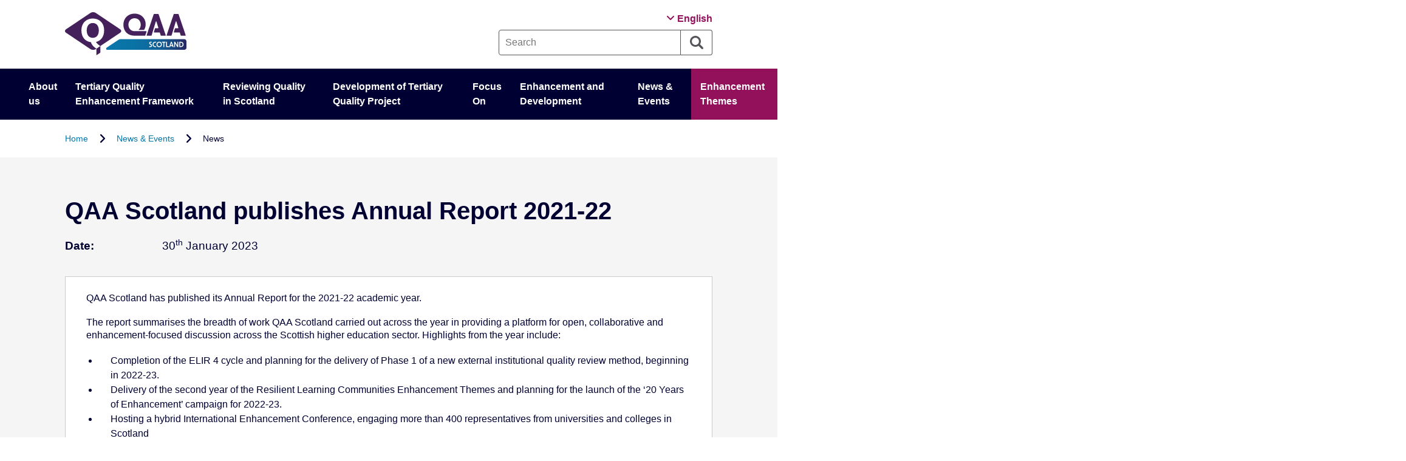

--- FILE ---
content_type: text/html; charset=utf-8
request_url: https://www.qaa.ac.uk/scotland/news-events/news/qaa-scotland-publishes-annual-report-2021-22
body_size: 12821
content:
 <!DOCTYPE html> <html lang="en"> <head> <!-- Google Tag Manager --> <script>
        (function (w, d, s, l, i) {
            w[l] = w[l] || []; w[l].push({
                'gtm.start':
                    new Date().getTime(), event: 'gtm.js'
            }); var f = d.getElementsByTagName(s)[0],
                j = d.createElement(s), dl = l != 'dataLayer' ? '&l=' + l : ''; j.async = true; j.src =
                    'https://www.googletagmanager.com/gtm.js?id=' + i + dl; f.parentNode.insertBefore(j, f);
        })(window, document, 'script', 'dataLayer', 'GTM-WB3XNHJ');</script> <!-- End Google Tag Manager --> <!-- Google tag (gtag.js) --> <script async src="https://www.googletagmanager.com/gtag/js?id=G-ZW8GWMP91F"></script> <script>window.dataLayer = window.dataLayer || []; function gtag() { dataLayer.push(arguments); } gtag('js', new Date()); gtag('config', 'G-ZW8GWMP91F');</script> <meta http-equiv="X-UA-Compatible" content="IE=edge,chrome=1" /> <meta charset="utf-8" /> <meta name="viewport" content="width=device-width, initial-scale=1.0, maximum-scale=1.0, user-scalable=no" /> <noscript> <style>
            html {
                display: none;
            }
        </style> <meta http-equiv="refresh" content="0; url=/scotland/error-pages/no-javascript" /> </noscript> <title>
	QAA Scotland publishes Annual Report 2021-22
</title> <script src="/ScriptResource.axd?d=6DQe8ARl7A9TiuWej5ttCoLao4cE2wV8I3IiyQ-lAULpK0yNyrMYehyrQ5qtmorkFgkK2LM5uU8cqHt6TOaUp_2i8Mrat7e4NfJD58JPG0pPVM2aj_pawOscA5NkSgVhb_p4jrwS1p4CkuVNwLHlhLVpaQOYzafwnyuSxu7dRjG9hDGuXzNd1jm4zOH7A3b80&amp;t=ffffffff9fd99265" type="text/javascript"></script><script src="/ScriptResource.axd?d=74FHISOx3fOPKwLxL0RMYtarYAlpBRXBZ9cjqy0fHPX3pdAvzQOdo40Bft8JaFF5398hNzgDrcUdGp5spxAE4Zg1Qb55uTxFJHOo-uhVIayJIBK7drYPUlGaqRpbNflbPXqB9CYLLhZe8Ryg3DcaMoVV44_jOFqcYi4rLDwL04GRN2IskEgYFGAsEIwUmRHl0&amp;t=ffffffff9fd99265" type="text/javascript"></script><script src="//cdnjs.cloudflare.com/ajax/libs/jquery-modal/0.9.1/jquery.modal.min.js?package=QAAS" type="text/javascript"></script><script src="/Mvc/Scripts/Header/v-639046143060000000/Header.min.js" type="text/javascript"></script><script src="/Mvc/Scripts/MegaMenu/v-639046143060000000/jquery-accessibleMegaMenu.min.js" type="text/javascript"></script><script src="/Mvc/Scripts/MegaMenu/v-639046143060000000/MegaMenu.min.js" type="text/javascript"></script><script src="/Mvc/Scripts/Footer/v-639046143060000000/Footer.min.js" type="text/javascript"></script><link href="//cdnjs.cloudflare.com/ajax/libs/jquery-modal/0.9.1/jquery.modal.min.css" rel="stylesheet" type="text/css" /><link href="/Frontend-Assembly/Telerik.Sitefinity.Frontend.Search/assets/dist/css/sf-search-box.min.css?package=QAAS" rel="stylesheet" type="text/css" /> <script src="/Mvc/Scripts/Custom/v-639046143060000000/Custom.min.js" defer></script> <!-- Fontawesome and 2023 Corporate Google Font --> <link rel="stylesheet" href="https://cdnjs.cloudflare.com/ajax/libs/font-awesome/6.4.0/css/all.min.css"> <link href="/ResourcePackages/QAAS/assets/dist/css/v-639046143100000000/main.min.css" rel="stylesheet" type="text/css" /> <!-- https://realfavicongenerator.net --> <link rel="apple-touch-icon" sizes="180x180" href="/ResourcePackages/QAAS/assets/dist/favicon/apple-touch-icon.png"> <link rel="icon" type="image/png" sizes="32x32" href="/ResourcePackages/QAAS/assets/dist/favicon/favicon-32x32.png"> <link rel="icon" type="image/png" sizes="16x16" href="/ResourcePackages/QAAS/assets/dist/favicon/favicon-16x16.png"> <link rel="manifest" href="/ResourcePackages/QAAS/assets/dist/favicon/manifest.json"> <link rel="mask-icon" href="/ResourcePackages/QAAS/assets/dist/favicon/safari-pinned-tab.svg" color="#2777aa"> <link rel="shortcut icon" href="/ResourcePackages/QAAS/assets/dist/favicon/favicon.ico"> <meta name="apple-mobile-web-app-title" content="QAAS"> <meta name="application-name" content="QAAS"> <meta name="msapplication-config" content="/ResourcePackages/QAAS/assets/dist/favicon/browserconfig.xml"> <meta name="theme-color" content="#ffffff"> <meta name="Generator" content="Sitefinity 15.4.8622.0 DX" /><link rel="canonical" href="https://www.qaa.ac.uk/scotland/news-events/news/qaa-scotland-publishes-annual-report-2021-22" /><meta name="viewport" content="width=device-width, initial-scale=1.0" /><script type="text/javascript">
	(function() {var _rdDeviceWidth = (window.innerWidth > 0) ? window.innerWidth : screen.width;var _rdDeviceHeight = (window.innerHeight > 0) ? window.innerHeight : screen.height;var _rdOrientation = (window.width > window.height) ? 'landscape' : 'portrait';})();
</script><meta name="description" content="QAA Scotland has published its Annual Report for the 2021-22 academic year." /><meta name="keywords" content="annual report" /></head> <body> <a href="#mainContent" id="skipToContentLink" aria-label="Skip to main content">Skip to main content</a> <a href="/Scotland/Accessibility" id="skipToAccessibilityStatement" aria-label="View accessibility statement">Accessibility Statement</a> <script src="/ScriptResource.axd?d=BipRCKUteAIr0PTUVR7xo3C0pzsNF4spS_TTj9-APMBnmrcXMkdeorMuw99qBBV1C3UbZhL2RwsTAcqscVVGNE9hheIfFxi-iHiwTjBNbCjAOKeevg_k0OJf0W06GXaVWiib1nij7REaRcwuFS3mzfbACOLOnaTkrAKB4iJC5bEK3OR0zosc4k0O96sfD7qM0&amp;t=ffffffff9fd99265" type="text/javascript"></script> <header class="mainHeader"> 
<div class="cookies-notification fixed-bottom" role="alert">
    <div class="flex-container justify-content-around align-items-center">
        <p class="flex-box flex-box-sm-8">
            QAA has updated its <a href="http://dev.qaa.ac.uk/scotland/privacy-and-cookies" sfref="[cf4291be-03dc-611b-a4ca-ff000043ed24]a55d97be-03dc-611b-a4ca-ff000043ed24">cookie policy</a>. We use cookies to ensure that we give you the best experience on this website. This includes third-party cookies that may track your use of this website. To confirm you are happy with our use of cookies, please click Accept to continue. You can <a href="http://dev.qaa.ac.uk/scotland/update-cookie-settings" sfref="[cf4291be-03dc-611b-a4ca-ff000043ed24]f28899be-03dc-611b-a4ca-ff000043ed24">change your settings</a> at any time.
        </p>
        <div class="flex-box flex-box-sm-3 al">
            <a href="#" class="cookieButton buttonSmall" role="button">Accept</a>
        </div>
    </div>
</div>




 <div class="headerWrapper"> <div class="logoWrapper"> 
<a id="headerlogo" href="https://www.qaa.ac.uk/scotland/en/home" aria-label="Brand Logo, goes to homepage">
    <div></div> <div></div>
</a> </div> <div class="actionsWrapper"> <div class="languageSelectorWrapper"> 



<div>
    <div id="desktopLanguageSelector">

                <span>
                    <a href="#" role="button" class="language-switcher" aria-label="Open Change Language Menu" aria-expanded="false">
                        <i class="fa-solid fa-angle-down"></i>
                        <span id="desktopLanguage">English</span>
                        <span id="mobileLanguage">en</span>
                        <svg id="mobileLanguageCrossSVG" xmlns="http://www.w3.org/2000/svg" class="menuIcon" width="22" height="22" viewBox="0 0 22 22"><path d="M0.4 18.3l3.2 3.2c0.2 0.2 0.5 0.3 0.8 0.3s0.6-0.1 0.8-0.3l5.7-5.7 5.7 5.7c0.2 0.2 0.5 0.3 0.8 0.3 0.3 0 0.6-0.1 0.8-0.3l3.2-3.2c0.5-0.5 0.5-1.2 0-1.6l-5.7-5.7 5.7-5.7c0.2-0.2 0.3-0.5 0.3-0.8 0-0.3-0.1-0.6-0.3-0.8l-3.3-3.3c-0.5-0.5-1.2-0.5-1.6 0l-5.7 5.7 -5.7-5.7c-0.5-0.5-1.2-0.5-1.6 0L0.4 3.7c-0.2 0.2-0.3 0.5-0.3 0.8 0 0.3 0.1 0.6 0.3 0.8l5.7 5.7 -5.7 5.7C0 17.2 0 17.9 0.4 18.3z"/></svg>
                    </a>
                </span>
        <div id="languagesWrapper" aria-label="Change Language menu">
                    <a href="" onclick="openLink('en');return false;" class="selected" aria-label="Change language to, English">English</a>
        </div>
    </div>
</div>



 </div> <div class="buttonsWrapper"> <div class="searchWrapper"> 





<div>

    <div id="magnifyingGlassWrapper">
        <a href="#" role="button" class="search-toggle" aria-label="Open Search" aria-expanded="false">
            <svg id="magnifyingGlassIconSVG" xmlns="http://www.w3.org/2000/svg" class="menuIcon" width="22" height="22" viewBox="0 0 22 22"><path d="M21.4 18.9l-4.8-4.8c0 0-0.1 0-0.1-0.1 0.9-1.4 1.5-3.1 1.5-5 0-5-4-9-9-9 -5 0-9 4-9 9 0 5 4 9 9 9 1.8 0 3.5-0.5 5-1.5 0 0 0 0.1 0.1 0.1l4.8 4.8c0.7 0.7 1.9 0.7 2.6 0C22.1 20.7 22.1 19.6 21.4 18.9zM9 15c-3.3 0-5.9-2.6-5.9-5.9 0-3.3 2.6-5.9 5.9-5.9 3.3 0 5.9 2.6 5.9 5.9C14.9 12.3 12.3 15 9 15z" /></svg>
            <svg id="magnifyingGlassCrossSVG" xmlns="http://www.w3.org/2000/svg" class="menuIcon" width="22" height="22" viewBox="0 0 22 22"><path d="M0.4 18.3l3.2 3.2c0.2 0.2 0.5 0.3 0.8 0.3s0.6-0.1 0.8-0.3l5.7-5.7 5.7 5.7c0.2 0.2 0.5 0.3 0.8 0.3 0.3 0 0.6-0.1 0.8-0.3l3.2-3.2c0.5-0.5 0.5-1.2 0-1.6l-5.7-5.7 5.7-5.7c0.2-0.2 0.3-0.5 0.3-0.8 0-0.3-0.1-0.6-0.3-0.8l-3.3-3.3c-0.5-0.5-1.2-0.5-1.6 0l-5.7 5.7 -5.7-5.7c-0.5-0.5-1.2-0.5-1.6 0L0.4 3.7c-0.2 0.2-0.3 0.5-0.3 0.8 0 0.3 0.1 0.6 0.3 0.8l5.7 5.7 -5.7 5.7C0 17.2 0 17.9 0.4 18.3z" /></svg>
        </a>
    </div>
    <div id="searchContainer">
        <div id="searchflexContainer">
            <div id="searchTxtWrapper">
                <input type="text" title="Search input" placeholder="Search" id="ea193f17-0a19-4d30-b485-b4c4059b3b27" value="" />
            </div>

            <div id="searchBtnWrapper">
                <button type="button" id="ae1e8b02-48e3-411f-8a6a-2c44cf9f366c" aria-label="Search">
                    <svg id="searchBtnSVG" xmlns="http://www.w3.org/2000/svg" viewBox="0 0 22 22"><path d="M21.4 18.9l-4.8-4.8c0 0-0.1 0-0.1-0.1 0.9-1.4 1.5-3.1 1.5-5 0-5-4-9-9-9 -5 0-9 4-9 9 0 5 4 9 9 9 1.8 0 3.5-0.5 5-1.5 0 0 0 0.1 0.1 0.1l4.8 4.8c0.7 0.7 1.9 0.7 2.6 0C22.1 20.7 22.1 19.6 21.4 18.9zM9 15c-3.3 0-5.9-2.6-5.9-5.9 0-3.3 2.6-5.9 5.9-5.9 3.3 0 5.9 2.6 5.9 5.9C14.9 12.3 12.3 15 9 15z" /></svg>
                </button>
            </div>
        </div>
    </div>
<input type="hidden" data-sf-role="resultsUrl" value="/scotland/search-results" />
<input type="hidden" data-sf-role="indexCatalogue" value="qaas" />
<input type="hidden" data-sf-role="wordsMode" value="AllWords" />
<input type="hidden" data-sf-role="disableSuggestions" value='false' />
<input type="hidden" data-sf-role="minSuggestionLength" value="3" />
<input type="hidden" data-sf-role="suggestionFields" value="Title,Description" />
<input type="hidden" data-sf-role="language" value="en" />
<input type="hidden" data-sf-role="suggestionsRoute" value="/restapi/search/suggestions" />
<input type="hidden" data-sf-role="searchTextBoxId" value='#ea193f17-0a19-4d30-b485-b4c4059b3b27' />
<input type="hidden" data-sf-role="searchButtonId" value='#ae1e8b02-48e3-411f-8a6a-2c44cf9f366c' />
    </div>



 </div> <div class="hamburgerWrapper"> <a href="#" role="button" class="mobile-menu-toggle" aria-label="Open Menu" aria-expanded="false"> <svg id="hamburgerMenuIconSVG" xmlns="http://www.w3.org/2000/svg" class="menuIcon" width="22" height="22" viewBox="0 0 22 22"><path d="M21 1.9H1c-0.5 0-0.9 0.4-0.9 0.9v1.8c0 0.5 0.4 0.9 0.9 0.9H21c0.5 0 0.9-0.4 0.9-0.9V2.8C21.9 2.3 21.6 1.9 21 1.9z" /><path d="M21 9.2H1c-0.5 0-0.9 0.4-0.9 0.9v1.8c0 0.5 0.4 0.9 0.9 0.9H21c0.5 0 0.9-0.4 0.9-0.9v-1.8C21.9 9.6 21.6 9.2 21 9.2z" /><path d="M21 16.5H1c-0.5 0-0.9 0.4-0.9 0.9v1.8c0 0.5 0.4 0.9 0.9 0.9H21c0.5 0 0.9-0.4 0.9-0.9v-1.8C21.9 16.8 21.6 16.5 21 16.5z" /></svg> <svg id="hamburgerMenuCrossSVG" xmlns="http://www.w3.org/2000/svg" class="menuIcon" width="22" height="22" viewBox="0 0 22 22"><path d="M0.4 18.3l3.2 3.2c0.2 0.2 0.5 0.3 0.8 0.3s0.6-0.1 0.8-0.3l5.7-5.7 5.7 5.7c0.2 0.2 0.5 0.3 0.8 0.3 0.3 0 0.6-0.1 0.8-0.3l3.2-3.2c0.5-0.5 0.5-1.2 0-1.6l-5.7-5.7 5.7-5.7c0.2-0.2 0.3-0.5 0.3-0.8 0-0.3-0.1-0.6-0.3-0.8l-3.3-3.3c-0.5-0.5-1.2-0.5-1.6 0l-5.7 5.7 -5.7-5.7c-0.5-0.5-1.2-0.5-1.6 0L0.4 3.7c-0.2 0.2-0.3 0.5-0.3 0.8 0 0.3 0.1 0.6 0.3 0.8l5.7 5.7 -5.7 5.7C0 17.2 0 17.9 0.4 18.3z" /></svg> </a> </div> </div> </div> </div> 





<nav class="megamenu" id="megaMenu" aria-label="Main menu">
        <ul class="accessible-megamenu">
                <li class="accessible-megamenu-top-nav-item">
                    <a href="/scotland/about-us" >About us</a>
                    
                        <div class="accessible-megamenu-panel">
                            <ul>
                                <li>
                                    <a class="first-level-page-link" href="/scotland/about-us" >About us</a>
                                </li>
                                    <li>
                                        <a href="/scotland/about-us/what-we-do" >What we do</a>

                                    </li>
                                    <li>
                                        <a href="/scotland/about-us/who-we-work-with" >Who we work with</a>

                                            <ul>
                                                    <li>
                                                        <a href="/scotland/about-us/who-we-work-with/the-quality-forum-(tqf)" >The Quality Forum (TQF)</a>
                                                    </li>
                                            </ul>
                                    </li>
                                    <li>
                                        <a href="/scotland/about-us/meet-the-team" >Meet the team</a>

                                    </li>
                                    <li>
                                        <a href="/scotland/about-us/contact-us" >Contact us</a>

                                    </li>
                            </ul>
                        </div>
                </li>
                <li class="accessible-megamenu-top-nav-item">
                    <a href="/scotland/tertiary-quality-enhancement-framework" >Tertiary Quality Enhancement Framework</a>
                    
                        <div class="accessible-megamenu-panel">
                            <ul>
                                <li>
                                    <a class="first-level-page-link" href="/scotland/tertiary-quality-enhancement-framework" >Tertiary Quality Enhancement Framework</a>
                                </li>
                                    <li>
                                        <a href="/scotland/tertiary-quality-enhancement-framework/enhancement-led-institutional-review-(elir)" >Tertiary Quality Enhancement Review (TQER)</a>

                                    </li>
                                    <li>
                                        <a href="/scotland/tertiary-quality-enhancement-framework/step" >Scotland&#39;s Tertiary Enhancement Programme (STEP)</a>

                                    </li>
                                    <li>
                                        <a href="/scotland/tertiary-quality-enhancement-framework/institution-led-quality-review" >Institution-led quality activity</a>

                                    </li>
                                    <li>
                                        <a href="/scotland/tertiary-quality-enhancement-framework/student-engagement" >Student engagement</a>

                                    </li>
                                    <li>
                                        <a href="/scotland/tertiary-quality-enhancement-framework/public-information" >Annual Quality Engagement (AQE) and Institution Liaison Meetings (ILMs)</a>

                                    </li>
                            </ul>
                        </div>
                </li>
                <li class="accessible-megamenu-top-nav-item">
                    <a href="/scotland/reviewing-quality-in-scotland" >Reviewing Quality in Scotland</a>
                    
                        <div class="accessible-megamenu-panel">
                            <ul>
                                <li>
                                    <a class="first-level-page-link" href="/scotland/reviewing-quality-in-scotland" >Reviewing Quality in Scotland</a>
                                </li>
                                    <li>
                                        <a href="/scotland/reviewing-quality-in-scotland/scottish-quality-enhancement-arrangements" >Scottish Quality Enhancement Arrangements</a>

                                            <ul>
                                                    <li>
                                                        <a href="/scotland/reviewing-quality-in-scotland/scottish-quality-enhancement-arrangements/tertiary-quality-enhancement-review" >Tertiary Quality Enhancement Review</a>
                                                    </li>
                                                    <li>
                                                        <a href="/scotland/reviewing-quality-in-scotland/scottish-quality-enhancement-arrangements/qesr" >Quality Enhancement &amp; Standards Review</a>
                                                    </li>
                                                    <li>
                                                        <a href="/scotland/reviewing-quality-in-scotland/scottish-quality-enhancement-arrangements/enhancement-led-institutional-review" >Enhancement-led Institutional Review</a>
                                                    </li>
                                                    <li>
                                                        <a href="/scotland/reviewing-quality-in-scotland/scottish-quality-enhancement-arrangements/review-reports" >Review Reports</a>
                                                    </li>
                                                    <li>
                                                        <a href="/scotland/reviewing-quality-in-scotland/scottish-quality-enhancement-arrangements/thematic-reports" >Thematic Reports</a>
                                                    </li>
                                            </ul>
                                    </li>
                                    <li>
                                        <a href="/scotland/reviewing-quality-in-scotland/degree-awarding-powers" >Degree awarding powers and university titles</a>

                                    </li>
                                    <li>
                                        <a href="/scotland/reviewing-quality-in-scotland/how-to-raise-a-concern-in-scotland" >How to raise a concern in Scotland</a>

                                    </li>
                            </ul>
                        </div>
                </li>
                <li class="accessible-megamenu-top-nav-item">
                    <a href="/scotland/tertiary-quality-project" >Development of Tertiary Quality Project</a>
                    
                        <div class="accessible-megamenu-panel">
                            <ul>
                                <li>
                                    <a class="first-level-page-link" href="/scotland/tertiary-quality-project" >Development of Tertiary Quality Project</a>
                                </li>
                                    <li>
                                        <a href="/scotland/tertiary-quality-project/tertiary-quality-enhancement-review-(tqer)" >Tertiary Quality Enhancement Review (TQER)</a>

                                    </li>
                                    <li>
                                        <a href="/scotland/tertiary-enhancement-projects/tertiary-quality-enhancement-activity" >Tertiary sector enhancement activity</a>

                                    </li>
                                    <li>
                                        <a href="/scotland/tertiary-quality-project/tertiary-enhancement-topic-the-future-of-learning-and-teaching" >Tertiary Enhancement Topic: The future of learning and teaching</a>

                                    </li>
                            </ul>
                        </div>
                </li>
                <li class="accessible-megamenu-top-nav-item">
                    <a href="/scotland/focus-on" >Focus On</a>
                    
                        <div class="accessible-megamenu-panel">
                            <ul>
                                <li>
                                    <a class="first-level-page-link" href="/scotland/focus-on" >Focus On</a>
                                </li>
                                    <li>
                                        <a href="/scotland/focus-on/professional-services-partnerships" >Professional Services Partnerships</a>

                                    </li>
                                    <li>
                                        <a href="/scotland/focus-on/technology-enhanced-learning" >Technology Enhanced Learning</a>

                                            <ul>
                                                    <li>
                                                        <a href="/scotland/focus-on/technology-enhanced-learning/student-perceptions-of-technology-enhanced-learning" >Student perceptions of Technology-Enhanced Learning</a>
                                                    </li>
                                                    <li>
                                                        <a href="/scotland/focus-on/technology-enhanced-learning/focus-on-diaries" >Focus On Diaries</a>
                                                    </li>
                                                    <li>
                                                        <a href="/scotland/focus-on/technology-enhanced-learning/getting-your-teaching-online" >Getting your teaching online</a>
                                                    </li>
                                                    <li>
                                                        <a href="/scotland/focus-on/technology-enhanced-learning/lecture-recording" >Lecture recording</a>
                                                    </li>
                                                    <li>
                                                        <a href="/scotland/focus-on/technology-enhanced-learning/enhancing-inclusion-and-accessibility" >Enhancing inclusion and accessibility</a>
                                                    </li>
                                                    <li>
                                                        <a href="/scotland/focus-on/technology-enhanced-learning/student-participation-in-co-creation" >Student participation in co-creation</a>
                                                    </li>
                                                    <li>
                                                        <a href="/scotland/focus-on/technology-enhanced-learning/policy-and-strategy-development" >Policy and strategy development</a>
                                                    </li>
                                            </ul>
                                    </li>
                                    <li>
                                        <a href="/scotland/focus-on/graduate-skills" >Graduate Skills</a>

                                    </li>
                                    <li>
                                        <a href="/scotland/focus-on/feedback-from-assessment" >Feedback from Assessment</a>

                                    </li>
                                    <li>
                                        <a href="/scotland/focus-on/the-postgraduate-research-(pgr)-student-experience" >The Postgraduate Research (PGR) student experience</a>

                                            <ul>
                                                    <li>
                                                        <a href="/scotland/focus-on/the-postgraduate-research-(pgr)-student-experience/training-and-support-for-postgraduate-students-who-teach-(pgwt)" >Training and support for postgraduate students who teach (PGWT)</a>
                                                    </li>
                                                    <li>
                                                        <a href="/scotland/focus-on/the-postgraduate-research-(pgr)-student-experience/support-for-staff-who-supervise-research-students" >Support for staff who supervise research students </a>
                                                    </li>
                                                    <li>
                                                        <a href="/scotland/focus-on/the-postgraduate-research-(pgr)-student-experience/building-a-research-community-for-pgrs" >Building a research community for PGRs</a>
                                                    </li>
                                                    <li>
                                                        <a href="/scotland/focus-on/the-postgraduate-research-(pgr)-student-experience/student-representation-for-pgrs" >Student representation for PGRs</a>
                                                    </li>
                                            </ul>
                                    </li>
                                    <li>
                                        <a href="/scotland/focus-on/institution-led-review-(ilr)" >Institution-Led Review (ILR)</a>

                                    </li>
                                    <li>
                                        <a href="/scotland/focus-on/collaborative-activity" >Collaborative Activity</a>

                                            <ul>
                                                    <li>
                                                        <a href="/scotland/focus-on/collaborative-activity/building-learning-communities-at-a-distance" >Building learning communities at a distance</a>
                                                    </li>
                                                    <li>
                                                        <a href="/scotland/focus-on/collaborative-activity/managing-quality-and-risk" >Managing quality and risk</a>
                                                    </li>
                                                    <li>
                                                        <a href="/scotland/focus-on/collaborative-activity/sharing-practice" >Sharing practice</a>
                                                    </li>
                                            </ul>
                                    </li>
                                    <li>
                                        <a href="/scotland/focus-on/assessment-and-feedback" >Assessment and Feedback</a>

                                            <ul>
                                                    <li>
                                                        <a href="/scotland/focus-on/assessment-and-feedback/use-of-technology-to-support-practice" >Use of technology to support practice</a>
                                                    </li>
                                                    <li>
                                                        <a href="/scotland/focus-on/assessment-and-feedback/consistent-implementation-of-policy-and-practice" >Consistent implementation of policy and practice</a>
                                                    </li>
                                                    <li>
                                                        <a href="/scotland/focus-on/assessment-and-feedback/students-associations-working-in-partnership" >Students’ associations working in partnership</a>
                                                    </li>
                                            </ul>
                                    </li>
                            </ul>
                        </div>
                </li>
                <li class="accessible-megamenu-top-nav-item">
                    <a href="/scotland/development-projects" >Enhancement and Development</a>
                    
                        <div class="accessible-megamenu-panel">
                            <ul>
                                <li>
                                    <a class="first-level-page-link" href="/scotland/development-projects" >Enhancement and Development</a>
                                </li>
                                    <li>
                                        <a href="/scotland/development-projects/planning-and-delivery-active-blended-learning" >Planning and delivery of active blended learning</a>

                                    </li>
                                    <li>
                                        <a href="/scotland/development-projects/enterprise-and-entrepreneurship" >Enterprise and Entrepreneurship</a>

                                    </li>
                                    <li>
                                        <a href="/scotland/development-projects/learning-from-international-practice" >Learning from International Practice</a>

                                            <ul>
                                                    <li>
                                                        <a href="/scotland/development-projects/learning-from-international-practice/taught-postgraduate-student-experience" >Taught Postgraduate Student Experience</a>
                                                    </li>
                                                    <li>
                                                        <a href="/scotland/development-projects/learning-from-international-practice/21st-century-doctorate" >21st Century Doctorate</a>
                                                    </li>
                                                    <li>
                                                        <a href="/scotland/development-projects/learning-from-international-practice/student-support-services" >Student Support Services</a>
                                                    </li>
                                            </ul>
                                    </li>
                                    <li>
                                        <a href="/scotland/development-projects/recognition-of-prior-learning" >Recognition of Prior Learning</a>

                                    </li>
                                    <li>
                                        <a href="/scotland/development-projects/work-based-learning" >Work-based Learning</a>

                                    </li>
                                    <li>
                                        <a href="/scotland/development-projects/reflective-learning" >Reflective Learning</a>

                                    </li>
                                    <li>
                                        <a href="/scotland/development-projects/promoting-learner-success-during-cost-of-living-crisis" >Supporting our learners to thrive</a>

                                    </li>
                            </ul>
                        </div>
                </li>
                <li class="accessible-megamenu-top-nav-item">
                    <a href="/scotland/news-events" >News &amp; Events</a>
                    
                        <div class="accessible-megamenu-panel">
                            <ul>
                                <li>
                                    <a class="first-level-page-link" href="/scotland/news-events" >News &amp; Events</a>
                                </li>
                                    <li>
                                        <a href="/scotland/news-events/news" >News</a>

                                    </li>
                                    <li>
                                        <a href="/scotland/news-events/events" >Events</a>

                                    </li>
                                    <li>
                                        <a href="/scotland/news-events/newsletter" >Our Newsletters</a>

                                    </li>
                                    <li>
                                        <a href="/scotland/news-events/blog" >Blog</a>

                                    </li>
                            </ul>
                        </div>
                </li>
                            <li class="promoted-top-nav-item">
                    <a href="https://www.enhancementthemes.ac.uk//en/home" target="_blank">Enhancement Themes</a>
                </li>
        </ul>
</nav>
<nav id="mobileMenu" aria-label="Mobile menu">

        <ul class="first-level-nav">
                    <li>
                        <div class="flex-container">
                            <div class="link-wrapper">
                                <a href="/scotland/about-us" >About us</a>
                            </div>
                            <div class="show-more-wrapper">
                                <a href="#" class="show-more">+</a>
                            </div>
                        </div>
                        <ul class="second-level-nav">
                                <li>
                                    <a href="/scotland/about-us/what-we-do" >What we do</a>

                                </li>
                                <li>
                                    <a href="/scotland/about-us/who-we-work-with" >Who we work with</a>

                                        <ul class="third-level-nav">
                                                <li class="thirdLevelListItem">
                                                    <a href="/scotland/about-us/who-we-work-with/the-quality-forum-(tqf)" >The Quality Forum (TQF)</a>
                                                </li>
                                        </ul>
                                </li>
                                <li>
                                    <a href="/scotland/about-us/meet-the-team" >Meet the team</a>

                                </li>
                                <li>
                                    <a href="/scotland/about-us/contact-us" >Contact us</a>

                                </li>
                        </ul>
                    </li>
                    <li>
                        <div class="flex-container">
                            <div class="link-wrapper">
                                <a href="/scotland/tertiary-quality-enhancement-framework" >Tertiary Quality Enhancement Framework</a>
                            </div>
                            <div class="show-more-wrapper">
                                <a href="#" class="show-more">+</a>
                            </div>
                        </div>
                        <ul class="second-level-nav">
                                <li>
                                    <a href="/scotland/tertiary-quality-enhancement-framework/enhancement-led-institutional-review-(elir)" >Tertiary Quality Enhancement Review (TQER)</a>

                                </li>
                                <li>
                                    <a href="/scotland/tertiary-quality-enhancement-framework/step" >Scotland&#39;s Tertiary Enhancement Programme (STEP)</a>

                                </li>
                                <li>
                                    <a href="/scotland/tertiary-quality-enhancement-framework/institution-led-quality-review" >Institution-led quality activity</a>

                                </li>
                                <li>
                                    <a href="/scotland/tertiary-quality-enhancement-framework/student-engagement" >Student engagement</a>

                                </li>
                                <li>
                                    <a href="/scotland/tertiary-quality-enhancement-framework/public-information" >Annual Quality Engagement (AQE) and Institution Liaison Meetings (ILMs)</a>

                                </li>
                        </ul>
                    </li>
                    <li>
                        <div class="flex-container">
                            <div class="link-wrapper">
                                <a href="/scotland/reviewing-quality-in-scotland" >Reviewing Quality in Scotland</a>
                            </div>
                            <div class="show-more-wrapper">
                                <a href="#" class="show-more">+</a>
                            </div>
                        </div>
                        <ul class="second-level-nav">
                                <li>
                                    <a href="/scotland/reviewing-quality-in-scotland/scottish-quality-enhancement-arrangements" >Scottish Quality Enhancement Arrangements</a>

                                        <ul class="third-level-nav">
                                                <li class="thirdLevelListItem">
                                                    <a href="/scotland/reviewing-quality-in-scotland/scottish-quality-enhancement-arrangements/tertiary-quality-enhancement-review" >Tertiary Quality Enhancement Review</a>
                                                </li>
                                                <li class="thirdLevelListItem">
                                                    <a href="/scotland/reviewing-quality-in-scotland/scottish-quality-enhancement-arrangements/qesr" >Quality Enhancement &amp; Standards Review</a>
                                                </li>
                                                <li class="thirdLevelListItem">
                                                    <a href="/scotland/reviewing-quality-in-scotland/scottish-quality-enhancement-arrangements/enhancement-led-institutional-review" >Enhancement-led Institutional Review</a>
                                                </li>
                                                <li class="thirdLevelListItem">
                                                    <a href="/scotland/reviewing-quality-in-scotland/scottish-quality-enhancement-arrangements/review-reports" >Review Reports</a>
                                                </li>
                                                <li class="thirdLevelListItem">
                                                    <a href="/scotland/reviewing-quality-in-scotland/scottish-quality-enhancement-arrangements/thematic-reports" >Thematic Reports</a>
                                                </li>
                                        </ul>
                                </li>
                                <li>
                                    <a href="/scotland/reviewing-quality-in-scotland/degree-awarding-powers" >Degree awarding powers and university titles</a>

                                </li>
                                <li>
                                    <a href="/scotland/reviewing-quality-in-scotland/how-to-raise-a-concern-in-scotland" >How to raise a concern in Scotland</a>

                                </li>
                        </ul>
                    </li>
                    <li>
                        <div class="flex-container">
                            <div class="link-wrapper">
                                <a href="/scotland/tertiary-quality-project" >Development of Tertiary Quality Project</a>
                            </div>
                            <div class="show-more-wrapper">
                                <a href="#" class="show-more">+</a>
                            </div>
                        </div>
                        <ul class="second-level-nav">
                                <li>
                                    <a href="/scotland/tertiary-quality-project/tertiary-quality-enhancement-review-(tqer)" >Tertiary Quality Enhancement Review (TQER)</a>

                                </li>
                                <li>
                                    <a href="/scotland/tertiary-enhancement-projects/tertiary-quality-enhancement-activity" >Tertiary sector enhancement activity</a>

                                </li>
                                <li>
                                    <a href="/scotland/tertiary-quality-project/tertiary-enhancement-topic-the-future-of-learning-and-teaching" >Tertiary Enhancement Topic: The future of learning and teaching</a>

                                </li>
                        </ul>
                    </li>
                    <li>
                        <div class="flex-container">
                            <div class="link-wrapper">
                                <a href="/scotland/focus-on" >Focus On</a>
                            </div>
                            <div class="show-more-wrapper">
                                <a href="#" class="show-more">+</a>
                            </div>
                        </div>
                        <ul class="second-level-nav">
                                <li>
                                    <a href="/scotland/focus-on/professional-services-partnerships" >Professional Services Partnerships</a>

                                </li>
                                <li>
                                    <a href="/scotland/focus-on/technology-enhanced-learning" >Technology Enhanced Learning</a>

                                        <ul class="third-level-nav">
                                                <li class="thirdLevelListItem">
                                                    <a href="/scotland/focus-on/technology-enhanced-learning/student-perceptions-of-technology-enhanced-learning" >Student perceptions of Technology-Enhanced Learning</a>
                                                </li>
                                                <li class="thirdLevelListItem">
                                                    <a href="/scotland/focus-on/technology-enhanced-learning/focus-on-diaries" >Focus On Diaries</a>
                                                </li>
                                                <li class="thirdLevelListItem">
                                                    <a href="/scotland/focus-on/technology-enhanced-learning/getting-your-teaching-online" >Getting your teaching online</a>
                                                </li>
                                                <li class="thirdLevelListItem">
                                                    <a href="/scotland/focus-on/technology-enhanced-learning/lecture-recording" >Lecture recording</a>
                                                </li>
                                                <li class="thirdLevelListItem">
                                                    <a href="/scotland/focus-on/technology-enhanced-learning/enhancing-inclusion-and-accessibility" >Enhancing inclusion and accessibility</a>
                                                </li>
                                                <li class="thirdLevelListItem">
                                                    <a href="/scotland/focus-on/technology-enhanced-learning/student-participation-in-co-creation" >Student participation in co-creation</a>
                                                </li>
                                                <li class="thirdLevelListItem">
                                                    <a href="/scotland/focus-on/technology-enhanced-learning/policy-and-strategy-development" >Policy and strategy development</a>
                                                </li>
                                        </ul>
                                </li>
                                <li>
                                    <a href="/scotland/focus-on/graduate-skills" >Graduate Skills</a>

                                </li>
                                <li>
                                    <a href="/scotland/focus-on/feedback-from-assessment" >Feedback from Assessment</a>

                                </li>
                                <li>
                                    <a href="/scotland/focus-on/the-postgraduate-research-(pgr)-student-experience" >The Postgraduate Research (PGR) student experience</a>

                                        <ul class="third-level-nav">
                                                <li class="thirdLevelListItem">
                                                    <a href="/scotland/focus-on/the-postgraduate-research-(pgr)-student-experience/training-and-support-for-postgraduate-students-who-teach-(pgwt)" >Training and support for postgraduate students who teach (PGWT)</a>
                                                </li>
                                                <li class="thirdLevelListItem">
                                                    <a href="/scotland/focus-on/the-postgraduate-research-(pgr)-student-experience/support-for-staff-who-supervise-research-students" >Support for staff who supervise research students </a>
                                                </li>
                                                <li class="thirdLevelListItem">
                                                    <a href="/scotland/focus-on/the-postgraduate-research-(pgr)-student-experience/building-a-research-community-for-pgrs" >Building a research community for PGRs</a>
                                                </li>
                                                <li class="thirdLevelListItem">
                                                    <a href="/scotland/focus-on/the-postgraduate-research-(pgr)-student-experience/student-representation-for-pgrs" >Student representation for PGRs</a>
                                                </li>
                                        </ul>
                                </li>
                                <li>
                                    <a href="/scotland/focus-on/institution-led-review-(ilr)" >Institution-Led Review (ILR)</a>

                                </li>
                                <li>
                                    <a href="/scotland/focus-on/collaborative-activity" >Collaborative Activity</a>

                                        <ul class="third-level-nav">
                                                <li class="thirdLevelListItem">
                                                    <a href="/scotland/focus-on/collaborative-activity/building-learning-communities-at-a-distance" >Building learning communities at a distance</a>
                                                </li>
                                                <li class="thirdLevelListItem">
                                                    <a href="/scotland/focus-on/collaborative-activity/managing-quality-and-risk" >Managing quality and risk</a>
                                                </li>
                                                <li class="thirdLevelListItem">
                                                    <a href="/scotland/focus-on/collaborative-activity/sharing-practice" >Sharing practice</a>
                                                </li>
                                        </ul>
                                </li>
                                <li>
                                    <a href="/scotland/focus-on/assessment-and-feedback" >Assessment and Feedback</a>

                                        <ul class="third-level-nav">
                                                <li class="thirdLevelListItem">
                                                    <a href="/scotland/focus-on/assessment-and-feedback/use-of-technology-to-support-practice" >Use of technology to support practice</a>
                                                </li>
                                                <li class="thirdLevelListItem">
                                                    <a href="/scotland/focus-on/assessment-and-feedback/consistent-implementation-of-policy-and-practice" >Consistent implementation of policy and practice</a>
                                                </li>
                                                <li class="thirdLevelListItem">
                                                    <a href="/scotland/focus-on/assessment-and-feedback/students-associations-working-in-partnership" >Students’ associations working in partnership</a>
                                                </li>
                                        </ul>
                                </li>
                        </ul>
                    </li>
                    <li>
                        <div class="flex-container">
                            <div class="link-wrapper">
                                <a href="/scotland/development-projects" >Enhancement and Development</a>
                            </div>
                            <div class="show-more-wrapper">
                                <a href="#" class="show-more">+</a>
                            </div>
                        </div>
                        <ul class="second-level-nav">
                                <li>
                                    <a href="/scotland/development-projects/planning-and-delivery-active-blended-learning" >Planning and delivery of active blended learning</a>

                                </li>
                                <li>
                                    <a href="/scotland/development-projects/enterprise-and-entrepreneurship" >Enterprise and Entrepreneurship</a>

                                </li>
                                <li>
                                    <a href="/scotland/development-projects/learning-from-international-practice" >Learning from International Practice</a>

                                        <ul class="third-level-nav">
                                                <li class="thirdLevelListItem">
                                                    <a href="/scotland/development-projects/learning-from-international-practice/taught-postgraduate-student-experience" >Taught Postgraduate Student Experience</a>
                                                </li>
                                                <li class="thirdLevelListItem">
                                                    <a href="/scotland/development-projects/learning-from-international-practice/21st-century-doctorate" >21st Century Doctorate</a>
                                                </li>
                                                <li class="thirdLevelListItem">
                                                    <a href="/scotland/development-projects/learning-from-international-practice/student-support-services" >Student Support Services</a>
                                                </li>
                                        </ul>
                                </li>
                                <li>
                                    <a href="/scotland/development-projects/recognition-of-prior-learning" >Recognition of Prior Learning</a>

                                </li>
                                <li>
                                    <a href="/scotland/development-projects/work-based-learning" >Work-based Learning</a>

                                </li>
                                <li>
                                    <a href="/scotland/development-projects/reflective-learning" >Reflective Learning</a>

                                </li>
                                <li>
                                    <a href="/scotland/development-projects/promoting-learner-success-during-cost-of-living-crisis" >Supporting our learners to thrive</a>

                                </li>
                        </ul>
                    </li>
                    <li>
                        <div class="flex-container">
                            <div class="link-wrapper">
                                <a href="/scotland/news-events" >News &amp; Events</a>
                            </div>
                            <div class="show-more-wrapper">
                                <a href="#" class="show-more">+</a>
                            </div>
                        </div>
                        <ul class="second-level-nav">
                                <li>
                                    <a href="/scotland/news-events/news" >News</a>

                                </li>
                                <li>
                                    <a href="/scotland/news-events/events" >Events</a>

                                </li>
                                <li>
                                    <a href="/scotland/news-events/newsletter" >Our Newsletters</a>

                                </li>
                                <li>
                                    <a href="/scotland/news-events/blog" >Blog</a>

                                </li>
                        </ul>
                    </li>
                            <li>
                    <div class="flex-container">
                        <div class="link-wrapper">
                            <a class="promoted-link" href="https://www.enhancementthemes.ac.uk//en/home" target="_blank">Enhancement Themes</a>
                        </div>
                    </div>
                </li>
        </ul>
</nav><div class="breadcrumbs">
    <div class="desktopBreadcrumbs">
                <a href="/scotland">Home</a>
                <i class="fa-solid fa-angle-right"></i>
                <a href="/scotland/news-events">News &amp; Events</a>
                <i class="fa-solid fa-angle-right"></i>
                <span>News</span>
    </div>
    <div class="mobileTabletBreadcrumbs">
                <i class="fa-solid fa-angle-left"></i><a href="/scotland/news-events">News &amp; Events</a>
    </div>
</div> </header> <aside class="mainBanner"> 
 </aside> <main class="mainContent" id="mainContent"> 
<div id="Content_Placeholder_C003_Col00" class="sf_colsIn contentWrapper containerLightGrey" data-sf-element="Container" data-placeholder-label="Custom Page Section">


<div>
    <h1 class="news-title">
        QAA Scotland publishes Annual Report 2021-22
    </h1>
    <table class="news-info" aria-label="News details:" title="News details.">
        <tbody>
            <tr>
                <th id="header1">Date:</th>
                <td headers="header1">
                    <span aria-hidden="true">
                        30<sup>th</sup> January 2023
                    </span>
                    <span class="sr-only">
                        January 30 - 2023
                    </span>
                </td>
            </tr>
        </tbody>
    </table>
    <div class="news-detail">
        <p>QAA Scotland has published its Annual Report for the 2021-22 academic year.</p>
<p>The report summarises the breadth of work QAA Scotland carried out across the year in providing a platform for open, collaborative and enhancement-focused discussion across the Scottish higher education sector. Highlights from the year include:</p>
<ul>
    <li>Completion of the ELIR 4 cycle and planning for the delivery of Phase 1 of a new external institutional quality review method, beginning in 2022-23.</li>
    <li>Delivery of the second year of the Resilient Learning Communities Enhancement Themes and planning for the launch of the &lsquo;20 Years of Enhancement&rsquo; campaign for 2022-23.</li>
    <li>Hosting a hybrid International Enhancement Conference, engaging more than 400 representatives from universities and colleges in Scotland</li>
    <li>Continued engagement with the Scottish Funding Council (SFC) and the tertiary education sector (universities and colleges) including sector agency partners to explore how a Tertiary Quality Framework can support all key stakeholders in the enhancement of the student learning experience.</li>
</ul>
<p>With 2023-23 marking the 20th anniversary of the Quality Enhancement Framework in Scotland, we look forward to celebrating the transformative impact of this sector-wide commitment to quality enhancement and to working with stakeholders across the tertiary sector in the implementation of a tertiary-wide vision for quality.</p>
<p>The report is available via the <a href="https://www.qaa.ac.uk/docs/qaas/about-us/qaa-scotland-annual-report-2021-22.pdf" target="_blank">QAA Scotland website</a>.</p>
    </div>


    <div class="flex-container normalize-heights-container">
    </div>

    <div class="buttonWrapper flex-container justify-content-center">
        <a href="/scotland/news-events" class="secondaryButton buttonLarge normalize-button-width" role="button">View all news</a>
    </div>
</div>

</div> </main> <footer class="mainFooter"> 



<div class="footerWrapper">
    <div id="bottomSlant"></div>
    <div id="topSlant"></div>
    <div id="footer">
        <div class="footerContent clearfix">
            <div class="linksSection clearfix">
                <div class="Column1">
                    <strong>Find out more</strong><br />

                    <a href="/scotland/about-us/contact-us">Contact us</a><br /><a href="/scotland/current-vacancies">Current vacancies</a><br /><a href="/scotland/news-events/newsletter">Our Newsletters</a><br /><a href="/scotland/glossary">Glossary</a><br />
                </div>
                <div class="Column2">
                    <strong>About this site</strong><br />

                    <a href="/scotland/accessibility">Accessibility</a><br /><a href="/scotland/privacy-and-cookies">Privacy notice</a><br /><a href="/scotland/terms-and-conditions">Terms and conditions</a><br />
                </div>
                <div class="Column3">
                    <strong>Our other websites</strong><br />

                    <a href="http://www.qaa.ac.uk" target='_blank'>QAA</a><br /><a href="https://www.membershipresources.qaa.ac.uk" target='_blank'>QAA Membership Resources</a><br /><a href="http://www.enhancementthemes.ac.uk/" target='_blank'>Enhancement Themes</a><br /><a href="http://reviewextranet.qaa.ac.uk/" target='_blank'>Review Extranet</a><br /><a href="https://step.ac.uk/" target='_blank'>STEP</a><br />
                </div>
            </div>
            <div class="address">
                © The Quality Assurance Agency<br />
                for Higher Education<br />
                
                
                
                Email: Nations@qaa.ac.uk<br />
                
            </div>
            <div class="websiteDescriptionWrapper">
                
            </div>

            <div class="stepLogoAndSocialMediaWrapper">
                <div class="logoWrapper">
                    <div id="footerLogo" role="img" aria-label="QAA logo"></div>
                </div>
                <div class="socialMediaWrapper">
                    <div class="socialMediaIcon"><a aria-label="Blue Sky" href="https://bsky.app/profile/qaa.ac.uk" target="_blank"><img alt="" src="https://www.qaa.ac.uk/images/qaas/social-media-icons/bluesky-1_white.png?sfvrsn=a6f7dc81_0" /></a></div>
                    <div class="socialMediaIcon"><a aria-label="LinkedIn" href="https://www.linkedin.com/showcase/qaa-scotland/" target="_blank"><img alt="" src="https://www.qaa.ac.uk/images/qaas/social-media-icons/logo_linkedin.svg?sfvrsn=53e0f681_4" /></a></div>
                    <div class="socialMediaIcon"><a aria-label="You Tube" href="https://www.youtube.com/user/EnhancementThemes/" target="_blank"><img alt="" src="https://www.qaa.ac.uk/images/qaas/social-media-icons/logo_youtube.svg?sfvrsn=3ae0f681_4" /></a></div>
                    <div class="socialMediaIcon"><a aria-label="Flickr" href="https://www.flickr.com/photos/enhancementthemes/" target="_blank"><img alt="" src="https://www.qaa.ac.uk/images/qaas/social-media-icons/logo_flickr.svg?sfvrsn=4de0f681_4" /></a></div>
                    
                </div>

                <div class="SFCWrapper">
                    <div id="SFCLogo" role="img" aria-label="SFC logo"></div>
                </div>
                <div class="TQEFWrapper">
                    <div id="TQEFLogo" role="img" aria-label="TQEF logo"></div>
                </div>
                <div class="CDNWrapper">
                    <div id="CDNLogo" role="img" aria-label="CDN logo"></div>
                </div>

            </div>

            <div class="logoAndSocialMediaWrapper">
                <div class="logoWrapper">
                    <div id="footerLogo" role="img" aria-label="QAA logo"></div>
                </div>
                <div class="socialMediaWrapper">
                    <div class="socialMediaIcon"><a aria-label="Blue Sky" href="https://bsky.app/profile/qaa.ac.uk" target="_blank"><img alt="" src="https://www.qaa.ac.uk/images/qaas/social-media-icons/bluesky-1_white.png?sfvrsn=a6f7dc81_0" /></a></div>
                    <div class="socialMediaIcon"><a aria-label="LinkedIn" href="https://www.linkedin.com/showcase/qaa-scotland/" target="_blank"><img alt="" src="https://www.qaa.ac.uk/images/qaas/social-media-icons/logo_linkedin.svg?sfvrsn=53e0f681_4" /></a></div>
                    <div class="socialMediaIcon"><a aria-label="You Tube" href="https://www.youtube.com/user/EnhancementThemes/" target="_blank"><img alt="" src="https://www.qaa.ac.uk/images/qaas/social-media-icons/logo_youtube.svg?sfvrsn=3ae0f681_4" /></a></div>
                    <div class="socialMediaIcon"><a aria-label="Flickr" href="https://www.flickr.com/photos/enhancementthemes/" target="_blank"><img alt="" src="https://www.qaa.ac.uk/images/qaas/social-media-icons/logo_flickr.svg?sfvrsn=4de0f681_4" /></a></div>
                    
                </div>
                <div class="CyberEssentialsWrapper">
                    <div id="CyberEssentialsLogo" role="img" aria-label="Cyber Essentials logo"></div>
                </div>
                <div class="ISO27001Wrapper">
                    <div id="ISO27001Logo" role="img" aria-label="UKAS ISO 27001 logo"></div>
                </div>
            </div>

            <div class="companyWordingWrapper">
                <div class="companyWording">
                    Registered in Scotland with company number 03344784
                </div>
            </div>
        </div>
    </div>
</div>

 </footer> <script src="/Frontend-Assembly/Telerik.Sitefinity.Frontend.Navigation/Mvc/Scripts/LanguageSelector/language-selector.min.js?package=QAAS&amp;v=MTE2MjAxOTUyMw%3d%3d" type="text/javascript"></script><script src="/Frontend-Assembly/Telerik.Sitefinity.Frontend.Search/Mvc/Scripts/SearchBox/Search-box.min.js?package=QAAS&amp;v=MTE2MjAxOTUyMw%3d%3d" type="text/javascript"></script><input data-sf-role='en' type='hidden' value='https://www.qaa.ac.uk/scotland/news-events/news'> </body> </html>

--- FILE ---
content_type: text/css
request_url: https://www.qaa.ac.uk/ResourcePackages/QAAS/assets/dist/css/v-639046143100000000/main.min.css
body_size: 30428
content:
abbr,address,article,aside,audio,b,blockquote,body,body div,caption,cite,code,dd,del,details,dfn,dl,dt,em,fieldset,figure,footer,form,h1,h2,h3,h4,h5,h6,header,html,i,iframe,img,ins,kbd,label,legend,li,mark,menu,nav,object,ol,p,pre,q,samp,section,small,span,strong,sub,summary,sup,table,tbody,td,tfoot,th,thead,time,tr,ul,var,video{margin:0;padding:0;border:0;font-size:100%;font-weight:400;vertical-align:baseline;background:0 0}html{font-family:Arial,sans-serif;font-size:62.5%}article,aside,details,figure,footer,header,main,nav,section,summary{display:block}html{box-sizing:border-box}*,:after,:before{box-sizing:border-box}embed,img,object{max-width:100%}html{overflow-y:scroll}ul{list-style:none}blockquote,q{quotes:none}blockquote:after,blockquote:before,q:after,q:before{content:'';content:none}a{margin:0;padding:0;font-size:100%;vertical-align:baseline;background:0 0}del{text-decoration:line-through}abbr[title],dfn[title]{border-bottom:1px dotted #000;cursor:help}table{border-collapse:separate;border-spacing:0}th{font-weight:700;vertical-align:bottom}td{font-weight:400;vertical-align:top}hr{display:block;height:1px;border:0;border-top:1px solid #ccc;margin:1em 0;padding:0}input,select{vertical-align:middle}pre{white-space:pre;white-space:pre-wrap;white-space:pre-line;word-wrap:break-word}input[type=radio]{vertical-align:text-bottom}input[type=checkbox]{vertical-align:bottom}.ie7 input[type=checkbox]{vertical-align:baseline}.ie6 input{vertical-align:text-bottom}input,select,textarea{font:99% sans-serif}table{font-size:inherit;font:100%}small{font-size:85%}strong{font-weight:700}td,td img{vertical-align:top}sub,sup{font-size:75%;line-height:0;position:relative}sup{top:-.5em}sub{bottom:-.25em}code,kbd,pre,samp{font-family:monospace,sans-serif}.clickable,button,input[type=button],input[type=file],input[type=submit],label{cursor:pointer}button,input,select,textarea{margin:0}button,input[type=button]{width:auto;overflow:visible}.ie7 img{-ms-interpolation-mode:bicubic}.clearfix:after{content:" ";display:block;clear:both}.Media-file-thumb-holder img,.sf-Media--info-image{background-color:#ccc!important}.qaaContainerWhite{background:url('../../Images/Sprite_WidgetIcons.png') -7px -7px no-repeat!important}.qaaContainerLightGrey{background:url('../../Images/Sprite_WidgetIcons.png') -7px -59px no-repeat!important}.qaaContainerGrey{background:url('../../Images/Sprite_WidgetIcons.png') -7px -111px no-repeat!important}.qaaFlexBoxesWrapper{background:url('../../Images/Sprite_WidgetIcons.png') -7px -163px no-repeat!important}.qaaHorizontalButtonGrid{background:url('../../Images/Sprite_WidgetIcons.png') -7px -215px no-repeat!important}.qaaVerticalButtonGrid{background:url('../../Images/Sprite_WidgetIcons.png') -7px -269px no-repeat!important}.qaaLayoutAccordion{background:url('../../Images/Sprite_WidgetIcons.png') -7px -323px no-repeat!important}.qaaContainerInfo{background:url('../../Images/Sprite_WidgetIcons.png') -7px -380px no-repeat!important}.qaaMegaMenu{background:url('../../Images/Sprite_WidgetIcons.png') -10px -434px no-repeat!important}.qaaEnvironmentWarning{background:url('../../Images/Sprite_WidgetIcons.png') -10px -488px no-repeat!important}.qaaHeader{background:url('../../Images/Sprite_WidgetIcons.png') -10px -542px no-repeat!important}.qaaHeroBanner{background:url('../../Images/Sprite_WidgetIcons.png') -10px -596px no-repeat!important}.qaaKenBurnsHeroBanner{background:url('../../Images/Sprite_WidgetIcons.png') -10px -596px no-repeat!important}.qaaFooter{background:url('../../Images/Sprite_WidgetIcons.png') -10px -650px no-repeat!important}.qaaBoardMembers{background:url('../../Images/Sprite_WidgetIcons.png') -10px -704px no-repeat!important}.qaaStaffMembers{background:url('../../Images/Sprite_WidgetIcons.png') -10px -758px no-repeat!important}.qaaLandingPageBlock{background:url('../../Images/Sprite_WidgetIcons.png') -10px -812px no-repeat!important}.qaaDocumentDownload{background:url('../../Images/Sprite_WidgetIcons.png') -10px -866px no-repeat!important}.qaaButtonDownload{background:url('../../Images/Sprite_WidgetIcons.png') -10px -920px no-repeat!important}.qaaButtonEmail{background:url('../../Images/Sprite_WidgetIcons.png') -10px -974px no-repeat!important}.qaaButtonLink{background:url('../../Images/Sprite_WidgetIcons.png') -10px -1028px no-repeat!important}.qaaVacancies{background:url('../../Images/Sprite_WidgetIcons.png') -10px -1082px no-repeat!important}.qaaHigherEducationProviders{background:url('../../Images/Sprite_WidgetIcons.png') -10px -1136px no-repeat!important}.qaaCustomContentBlock{background:url('../../Images/Sprite_WidgetIcons.png') -10px -1190px no-repeat!important}.qaaContactUsAddress{background:url('../../Images/Sprite_WidgetIcons.png') -10px -1244px no-repeat!important}.qaaCircleImage{background:url('../../Images/Sprite_WidgetIcons.png') -10px -1298px no-repeat!important}.qaaBrowserUpgrade{background:url('../../Images/Sprite_WidgetIcons.png') -10px -1352px no-repeat!important}.qaaCookieNotification{background:url('../../Images/Sprite_WidgetIcons.png') -10px -1406px no-repeat!important}.qaaYouTube{background:url('../../Images/Sprite_WidgetIcons.png') -10px -1460px no-repeat!important}.qaaWebToCaseForm{background:url('../../Images/Sprite_WidgetIcons.png') -10px -1514px no-repeat!important}.qaaAccordion{background:url('../../Images/Sprite_WidgetIcons.png') -10px -1568px no-repeat!important}.qaaImageLink{background:url('../../Images/Sprite_WidgetIcons.png') -10px -1622px no-repeat!important}.qaaImageModal{background:url('../../Images/Sprite_WidgetIcons.png') -10px -1676px no-repeat!important}.qaaFullWidthHeading{background:url('../../Images/Sprite_WidgetIcons.png') -10px -1730px no-repeat!important}.qaaOrderedList{background:url('../../Images/Sprite_WidgetIcons.png') -10px -1784px no-repeat!important}.qaaResponsiveImage{background:url('../../Images/Sprite_WidgetIcons.png') -10px -1838px no-repeat!important}.qaaSiteIndicator{background:url('../../Images/Sprite_WidgetIcons.png') -10px -1892px no-repeat!important}.qaaAccessToHECourses{background:url('../../Images/Sprite_WidgetIcons.png') -10px -1946px no-repeat!important}.qaaMembershipRegistrationForm{background:url('../../Images/Sprite_WidgetIcons.png') -10px -2000px no-repeat!important}.qaaPromotedLink{background:url('../../Images/Sprite_WidgetIcons.png') -10px -2054px no-repeat!important}.qaaWebToLeadForm{background:url('../../Images/Sprite_WidgetIcons.png') -10px -2108px no-repeat!important}.qaaBlogLink{background:url('../../Images/Sprite_WidgetIcons.png') -10px -2162px no-repeat!important}.qaaCommitteeMembers{background:url('../../Images/Sprite_WidgetIcons.png') -10px -2216px no-repeat!important}.qaaMembershipRenewalForm{background:url('../../Images/Sprite_WidgetIcons.png') -10px -2270px no-repeat!important}.qaaUnorderedList{background:url('../../Images/Sprite_WidgetIcons.png') -10px -2324px no-repeat!important}.qaaMembershipResourcesDocumentDownload{background:url('../../Images/Sprite_WidgetIcons.png') -10px -2378px no-repeat!important}.qaaMembershipResourcesLinkButton{background:url('../../Images/Sprite_WidgetIcons.png') -10px -2432px no-repeat!important}.qaaMembershipResourcesRegistration{background:url('../../Images/Sprite_WidgetIcons.png') -10px -2486px no-repeat!important}.qaaMembershipResourcesLogin{background:url('../../Images/Sprite_WidgetIcons.png') -10px -2540px no-repeat!important}.qaaMembershipResourcesUserStatus{background:url('../../Images/Sprite_WidgetIcons.png') -10px -2594px no-repeat!important}.qaaMembershipResourcesMyAccount{background:url('../../Images/Sprite_WidgetIcons.png') -10px -2648px no-repeat!important}.qaaMembershipResourcesDownloadButton{background:url('../../Images/Sprite_WidgetIcons.png') -10px -2702px no-repeat!important}.qaaMembershipResourcesContactUsForm{background:url('../../Images/Sprite_WidgetIcons.png') -10px -2756px no-repeat!important}.qaaMembershipResourcesFeaturedContent{background:url('../../Images/Sprite_WidgetIcons.png') -10px -2810px no-repeat!important}.qaaImageLink2{background:url('../../Images/Sprite_WidgetIcons.png') -10px -2864px no-repeat!important}.qaaCustomColourContentBlock{background:url('../../Images/Sprite_WidgetIcons.png') -10px -2864px no-repeat!important}.shadow-effect{box-shadow:0 .1rem 1rem 0 #ccc,0 .6rem 2rem 0 #ccc}.error-page-list h5{font-size:2.08rem;margin-bottom:1rem;text-transform:none;font-weight:700}.error-page-list .primaryButton{margin-top:2rem}.disabled{cursor:not-allowed;opacity:.5}@media all and (min-width:1024px){::-moz-focus-inner{border:0}button:focus{outline:.3rem solid #ffbf47!important}a:focus{color:#003!important;background-color:#ffbf47!important;outline:.3rem solid #ffbf47!important}input:focus,select:focus,textarea:focus{outline:.3rem solid #ffbf47!important}}a.disabled{pointer-events:none;text-decoration:none}a[aria-disabled=true]{pointer-events:none;text-decoration:none}.disabled{cursor:not-allowed;opacity:.5}a[aria-disabled=true]{pointer-events:none;text-decoration:none}.buttonWrapper{display:flex;flex-wrap:wrap;gap:1rem}.primaryButton,.secondaryButton,.tertiaryButton{margin:0}@media all and (max-width:599px){.buttonLarge{padding:1.5rem 3rem;border-radius:6rem;font-size:1.8rem}}@media all and (min-width:600px){.buttonLarge{padding:1.5rem 4rem;border-radius:6rem;font-size:1.8rem}}@media all and (min-width:1024px){.buttonLarge{padding:1.5rem 6rem;border-radius:6rem;font-size:1.8rem}}.buttonSmall{padding:.5rem 2.5rem;border-radius:2.5rem;font-size:1.6rem;line-height:1.5}:root:root:root:root:root .sf-backend-wrp .primaryButton{display:inline-block!important;margin:1rem!important;color:#fff!important;text-align:center!important;border:1px solid #0076a9!important;background-color:#0076a9!important;text-decoration:none!important}:root:root:root:root:root .sf-backend-wrp .secondaryButton{display:inline-block!important;margin:1rem!important;color:#fff!important;text-align:center!important;text-decoration:none!important;border:1px solid #038203!important;background-color:#038203!important}:root:root:root:root:root .sf-backend-wrp .tertiaryButton{display:inline-block!important;margin:1rem!important;color:#fff!important;text-align:center!important;text-decoration:none!important;border:1px solid #4d4d4d!important;background-color:#4d4d4d!important;color:#fff}:root:root:root:root:root .sf-backend-wrp .calltoactionButton{display:inline-block!important;margin:1rem!important;color:#fff!important;text-align:center!important;text-decoration:none!important;border:1px solid #c59620!important;background-color:#c59620!important;color:#fff}:root:root:root:root:root .sf-backend-wrp .buttonSmall{padding:.5rem 2.5rem!important;border-radius:2.5rem!important;font-size:1.6rem!important;line-height:1.5!important}.primaryButton{display:inline-block;margin:1rem;color:#fff;text-align:center;border:1px solid #0076a9;background-color:#0076a9;text-decoration:none}.primaryButton:hover{border:1px solid #0076a9;background-color:#0076a9;text-decoration:underline}.primaryButton:focus{border:1px solid #0076a9;background-color:#0076a9;color:#fff!important}.primaryButton:active{border:1px solid #005276;background-color:#0076a9}.primaryButton:disabled{border:1px solid #0076a9;background-color:#0076a9;color:#fff;cursor:not-allowed}.secondaryButton{display:inline-block;margin:1rem;color:#fff;text-align:center;text-decoration:none;border:1px solid #038203;background-color:#038203}.secondaryButton:hover{border:1px solid #038203;background-color:#038203;text-decoration:underline}.secondaryButton:focus{border:1px solid #038203;background-color:#038203;color:#fff!important}.secondaryButton:active{border:1px solid #025002;background-color:#038203}.secondaryButton:disabled{border:1px solid #038203;background-color:#038203;color:#fff;cursor:not-allowed}.tertiaryButton{display:inline-block;margin:1rem;color:#fff;text-align:center;text-decoration:none;border:1px solid #4d4d4d;background-color:#4d4d4d;color:#fff}.tertiaryButton:hover{border:#4d4d4d;background-color:#4d4d4d;text-decoration:underline}.tertiaryButton:focus{border:#4d4d4d;background-color:#4d4d4d;color:#fff!important}.tertiaryButton:active{border:1px solid #333;background-color:#4d4d4d}.tertiaryButton:disabled{border:1px solid #4d4d4d;background-color:#4d4d4d;color:#fff;cursor:not-allowed}.calltoactionButton{display:inline-block;margin:1rem;color:#fff;text-align:center;text-decoration:none;border:1px solid #c59620;background-color:#c59620;color:#fff}.calltoactionButton:hover{border:#c59620;background-color:#c59620;text-decoration:underline}.calltoactionButton:focus{border:#c59620;background-color:#c59620;color:#fff!important}.calltoactionButton:active{border:1px solid #997519;background-color:#c59620}.calltoactionButton:disabled{border:1px solid #c59620;background-color:#c59620;color:#fff;cursor:not-allowed}.checkbox-container,.radio-button-container{margin:1rem 0;display:block;position:relative;padding-right:3.5rem;margin-bottom:1.2rem;cursor:pointer;-webkit-user-select:none;-moz-user-select:none;-ms-user-select:none;user-select:none;padding-left:3.5rem}@media all and (min-width:1025px){.checkbox-container,.radio-button-container{padding-left:0}}.checkbox-container input[type=checkbox],.checkbox-container input[type=radio],.radio-button-container input[type=checkbox],.radio-button-container input[type=radio]{position:absolute;opacity:0;cursor:pointer;height:0;width:0}.checkbox-container .checkmark,.checkbox-container .radio-button,.radio-button-container .checkmark,.radio-button-container .radio-button{position:absolute;top:0;left:0;height:25px;width:25px;background-color:#fff}@media all and (min-width:1025px){.checkbox-container .checkmark,.checkbox-container .radio-button,.radio-button-container .checkmark,.radio-button-container .radio-button{top:3.4rem}}.checkbox-container .radio-button,.radio-button-container .radio-button{border-radius:50%}.checkbox-container .checkmark:after,.checkbox-container .radio-button:after,.radio-button-container .checkmark:after,.radio-button-container .radio-button:after{content:"";position:absolute;display:none}.checkbox-container input:checked~.checkmark:after,.checkbox-container input:checked~.radio-button:after,.radio-button-container input:checked~.checkmark:after,.radio-button-container input:checked~.radio-button:after{display:block}.checkbox-container .checkmark:after,.radio-button-container .checkmark:after{left:.9rem;top:.5rem;width:.5em;height:1.2rem;border:solid #003;border-width:0 .3rem .3rem 0;-webkit-transform:rotate(45deg);-ms-transform:rotate(45deg);transform:rotate(45deg)}.checkbox-container .radio-button:after,.radio-button-container .radio-button:after{left:-.1rem;top:.95rem;width:.5em;height:1.2rem;content:"• ";speak:never;font-size:5rem;font-weight:800;color:#003;line-height:0}.checkbox-container input[type=checkbox]:focus~.checkmark,.checkbox-container input[type=radio]:focus~.radio-button,.radio-button-container input[type=checkbox]:focus~.checkmark,.radio-button-container input[type=radio]:focus~.radio-button{outline:.3rem solid #ffbf47!important}.checkbox-container input[type=checkbox]:disabled~.checkmark,.checkbox-container input[type=radio]:disabled~.radio-button,.radio-button-container input[type=checkbox]:disabled~.checkmark,.radio-button-container input[type=radio]:disabled~.radio-button{background-color:#ccc;cursor:not-allowed}.qaa-form .hide-section{display:none}.qaa-form .GDPR-preferences{background-color:#f5f5f5;padding:1rem;margin-top:2rem}.qaa-form .privacy-notice{padding:1rem!important}.qaa-form .input-group{padding-top:2rem}.qaa-form .input-group:first-of-type{padding-top:0}.qaa-form .input-group label{font-weight:700;display:inline-block;margin-bottom:.5rem}.qaa-form .input-group label .label-sub-text{display:inline-block}.qaa-form .input-group input[type=email],.qaa-form .input-group input[type=password],.qaa-form .input-group input[type=tel],.qaa-form .input-group input[type=text],.qaa-form .input-group select,.qaa-form .input-group textarea{padding:1.3rem;width:100%;border:1px solid #a9a9a9;background-color:#fff}.qaa-form .input-group .checkbox-container,.qaa-form .input-group .radio-button-container{padding-left:3.4rem}.qaa-form .input-group .checkbox-container .checkmark,.qaa-form .input-group .checkbox-container .radio-button,.qaa-form .input-group .radio-button-container .checkmark,.qaa-form .input-group .radio-button-container .radio-button{border:1px solid #a9a9a9;top:-1px!important}.qaa-form .input-group .invalid-input{background-color:#fcc!important}.qaa-form .input-group .error-message{display:none;color:red;margin-top:1rem}.qaa-form .input-group .error-icon{display:none;color:red;font-size:3.5rem;margin-left:1rem;vertical-align:middle}.qaa-form .input-group .input-wrapper,.qaa-form .input-group .reCaptcha-wrapper{display:flex;align-items:center}.qaa-form .input-group #togglePassword,.qaa-form .input-group .toggle-password{margin-left:-3.5rem;font-size:2rem;cursor:pointer}@media all and (min-width:600px){.qaa-form .input-group input[type=email],.qaa-form .input-group input[type=password],.qaa-form .input-group input[type=tel],.qaa-form .input-group input[type=text],.qaa-form .input-group textarea{width:80%;max-width:600px}.qaa-form .input-group select{width:auto}.qaa-form .GDPR-preferences{width:80%;max-width:600px}}.text-center{text-align:center}h1,h2,h3,h4,h5,h6{font-family:Arial,sans-serif;font-weight:800;line-height:1.2;color:inherit}blockquote{quotes:"\201C" "\201D" "\2018" "\2019"}blockquote:before{color:#757575;content:open-quote;font-size:4em;line-height:.1em;margin-right:.25em;vertical-align:-.4em}blockquote:after{color:#757575;content:close-quote;font-size:4em;line-height:.1em;margin-left:.25em;vertical-align:-.6em}h1.heading-info{font-size:8vw;font-weight:800;font-family:Arial,sans-serif;color:#93115b;line-height:1.2;word-wrap:break-word}@media all and (max-width:599px){h1{font-size:9vw}h2{font-size:7.65vw}h3{font-size:6.3vw}h4{font-size:4.95vw}h5{font-size:3.6vw}h6{font-size:2.7vw}}@media all and (min-width:600px){h1{font-size:5.8vw}h1.heading-info{font-size:4rem}h2{font-size:4.93vw}h3{font-size:4.06vw}h4{font-size:3.19vw}h5{font-size:2.32vw}h6{font-size:1.74vw}}@media all and (min-width:1024px){h1{font-size:4vw}h2{font-size:3.4vw}h3{font-size:2.8vw}h4{font-size:2.2vw}h5{font-size:1.6vw}h6{font-size:1.2vw}}@media all and (min-width:1280px){h1{font-size:5.2rem}h2{font-size:4.42rem}h3{font-size:3.64rem}h4{font-size:2.86rem}h5{font-size:2.08rem}h6{font-size:1.56rem}}.flex-container{display:-webkit-box;display:-ms-flexbox;display:flex;-ms-flex-wrap:wrap;flex-wrap:wrap;margin-left:-1rem;margin-right:-1rem}.flex-container .flex-box{-webkit-box-sizing:border-box;box-sizing:border-box;display:-webkit-box;display:-ms-flexbox;display:flex;-webkit-box-orient:vertical;-webkit-box-direction:normal;-ms-flex-direction:column;flex-direction:column;min-width:100%;padding:1rem}@media all and (min-width:600px){.flex-container .flex-box{min-width:0}.flex-container .flex-box-sm-12{width:100%}.flex-container .flex-box-sm-9{width:75%}.flex-container .flex-box-sm-8{width:66.66666667%}.flex-container .flex-box-sm-6{width:50%}.flex-container .flex-box-sm-4{width:33.33333333%}.flex-container .flex-box-sm-3{width:25%}.flex-container .flex-box-sm-2{width:16.66666667%}}@media all and (min-width:1024px){.flex-container .flex-box-md-12{width:100%}.flex-container .flex-box-md-9{width:75%}.flex-container .flex-box-md-8{width:66.66666667%}.flex-container .flex-box-md-6{width:50%}.flex-container .flex-box-md-4{width:33.33333333%}.flex-container .flex-box-md-3{width:25%}.flex-container .flex-box-md-2{width:16.66666667%}}.align-center,.align-centre{margin:auto auto;width:auto}.flex-column{flex-direction:column}.flex-row{flex-direction:row}.justify-content-start{justify-content:flex-start}.justify-content-end{justify-content:flex-end}.justify-content-center{justify-content:center}.justify-content-between{justify-content:space-between}.justify-content-around{justify-content:space-around}.align-items-start{align-items:flex-start}.align-items-end{align-items:flex-end}.align-items-center{align-items:center}.align-items-baseline{align-items:baseline}.align-items-stretch{align-items:stretch}.horizontal-button-grid{margin-left:-1rem;margin-right:-1rem;flex-direction:row;justify-content:center}.vertical-button-grid{margin-left:-1rem;margin-right:-1rem;flex-direction:column;align-items:center}@media all and (min-width:600px){.horizontal-button-grid{justify-content:flex-start}.vertical-button-grid{align-items:flex-start}}.sr-only{position:absolute;width:1px;height:1px;padding:0;margin:-1px;overflow:hidden;clip:rect(0,0,0,0);border:0}body{font-size:1.6rem!important;line-height:1.5;color:#003;word-wrap:break-word;overflow:hidden}.fixed-bottom{position:fixed;margin:0 auto;max-width:80em;bottom:0;right:0;left:0;z-index:1030}.fixed-top{position:fixed;margin:0 auto;max-width:80em;top:0;right:0;left:0;z-index:1030}#skipToAccessibilityStatement,#skipToContentLink{position:absolute;top:auto;width:1px;height:1px;overflow:hidden}#skipToAccessibilityStatement:focus,#skipToContentLink:focus{top:0;left:0;right:0;width:auto;height:auto;margin:0 auto;padding:1rem 4rem;color:#fff;font-weight:700;background-color:#cb4915;position:fixed;z-index:99999;max-width:80em;text-align:center}.mainBanner,.mainContent,.mainFooter,.mainHeader{margin:0 auto;max-width:80em}.mainHeader{background-color:#fff}.mainHeader .headerWrapper{display:flex;align-items:center;padding:1rem 4.062% 0 4.062%;line-height:.8;min-height:4rem;margin-bottom:1.5rem}.mainHeader .headerWrapper .logoWrapper{width:50%}.mainHeader .headerWrapper .logoWrapper a:focus{background-color:transparent!important}.mainHeader .headerWrapper .logoWrapper a:active{background-color:transparent!important}.mainHeader .headerWrapper .actionsWrapper{display:flex;justify-content:flex-end;width:50%}.mainHeader .headerWrapper .actionsWrapper .menuIcon{fill:#555559;height:2.1rem;width:2.1rem}.mainHeader .headerWrapper .actionsWrapper #hamburgerMenuCrossSVG{fill:#0076aa;display:none}.mainHeader .headerWrapper .actionsWrapper .languageSelectorWrapper{margin-left:2rem;height:2.2rem}.mainHeader .headerWrapper .actionsWrapper .buttonsWrapper{display:flex}.mainHeader .headerWrapper .actionsWrapper .buttonsWrapper .searchWrapper{margin-left:2rem;width:2.1rem;height:2.2rem}.mainHeader .headerWrapper .actionsWrapper .buttonsWrapper .hamburgerWrapper{margin-left:2rem;width:2.1rem;height:2.2rem}.mainHeader .headerWrapper .actionsWrapper .buttonsWrapper .hamburgerWrapper a{text-decoration:none}.mainContent .contentWrapper{padding:8.12% 4.062%}.mainContent .contentWrapper ul{list-style:disc;list-style-position:outside;margin:2rem 0 2rem 20px}.mainContent .contentWrapper ul li{margin:1rem 0}.mainContent .contentWrapper ol{list-style-position:outside;margin:2rem 0 2rem 20px}.mainContent .contentWrapper ol li{margin:1rem 0}.mainContent .titleWrapper{padding:calc(6.12%) 4.062%}.background-white,.mainContent .containerWhite{background-color:#fff}.background-light-grey,.mainContent .containerLightGrey{background-color:#f5f5f5}.background-grey,.mainContent .containerGrey{background-color:#ccc}.background-primary-color-1{background-color:#003}.background-primary-color-2{background-color:#0076aa}.background-primary-color-3{background-color:#93115b}.background-secondary-color-1{background-color:#045778}.background-secondary-color-2{background-color:#670c40}.background-secondary-color-3{background-color:#189fa3}.background-secondary-color-4{background-color:#6f000a}.mainContent .containerInfo{margin:1rem 0;padding:2rem;background:#fff;border:.1rem solid #ccc}.mainContent .containerInfo h2{font-size:2.1rem}.mainContent .containerInfo h3{font-size:1.9rem}.mainFooter,.mainHeader{padding:0}@media all and (min-width:600px){.mainHeader .headerWrapper{padding:1rem 3.472% 0 3.472%;line-height:1}.mainHeader .headerWrapper .actionsWrapper .menuIcon{height:2.6rem;width:2.6rem}.mainHeader .headerWrapper .actionsWrapper .languageSelectorWrapper{margin-left:3rem;height:2.9rem}.mainHeader .headerWrapper .actionsWrapper .buttonsWrapper .searchWrapper{margin-left:3rem;width:2.6rem;height:2.9rem}.mainHeader .headerWrapper .actionsWrapper .buttonsWrapper .hamburgerWrapper{margin-left:3rem;width:2.6rem;height:2.9rem}.mainContent .contentWrapper{padding:6.94% 3.472%}.mainContent .titleWrapper{padding:calc(4.94%) 3.472%}}@media all and (min-width:1024px){.mainHeader .headerWrapper{padding:2rem 8.333% 2rem 8.333%;margin-bottom:0}.mainHeader .headerWrapper .actionsWrapper{flex-direction:column;align-items:flex-end}.mainHeader .headerWrapper .actionsWrapper .languageSelectorWrapper{margin-left:0;margin-bottom:1rem;width:100%;height:auto;display:flex;justify-content:flex-end}.mainHeader .headerWrapper .actionsWrapper .buttonsWrapper{margin-left:0;width:100%}.mainHeader .headerWrapper .actionsWrapper .buttonsWrapper .searchWrapper{margin-left:0;width:100%;height:auto;display:flex;justify-content:flex-end}.mainHeader .headerWrapper .actionsWrapper .buttonsWrapper .hamburgerWrapper{display:none;height:auto}.mainContent .contentWrapper{padding:5% 8.333%}.mainContent .titleWrapper{padding:calc(3%) 8.333%}}.accordionFlexColumn{flex-direction:column}.accordionFlexRow{flex-direction:column}.accordionTitle_Style1,:root:root:root:root:root .sf-backend-wrp .accordionTitle_Style1{font-family:Arial,sans-serif!important;font-weight:800!important;line-height:1.2!important;color:inherit!important;font-size:2.1rem!important;background-color:#003!important;color:#fff!important}.accordionTitle_Style1 button,:root:root:root:root:root .sf-backend-wrp .accordionTitle_Style1 button{font-family:Arial,sans-serif;font-weight:800;line-height:1.2;color:inherit;background-color:#003;color:#fff;font-size:2.1rem}.accordionTitle_Style2,:root:root:root:root:root .sf-backend-wrp .accordionTitle_Style2{font-family:Arial,sans-serif!important;font-weight:800!important;line-height:1.2!important;color:inherit!important;background-color:#ccc!important;color:#003!important;font-size:2.1rem!important}.accordionTitle_Style2 button,:root:root:root:root:root .sf-backend-wrp .accordionTitle_Style2 button{font-family:Arial,sans-serif;font-weight:800;line-height:1.2;color:inherit;background-color:#ccc;color:#003;font-size:2.1rem}.accordionTitle_Style3,:root:root:root:root:root .sf-backend-wrp .accordionTitle_Style3{font-family:Arial,sans-serif!important;font-weight:800!important;line-height:1.2!important;color:inherit!important;background-color:#93115b!important;color:#fff!important;font-size:2.1rem!important}.accordionTitle_Style3 button,:root:root:root:root:root .sf-backend-wrp .accordionTitle_Style3 button{font-family:Arial,sans-serif;font-weight:800;line-height:1.2;color:inherit;background-color:#93115b!important;color:#fff!important;font-size:2.1rem}.accordionTitle_Style4,:root:root:root:root:root .sf-backend-wrp .accordionTitle_Style4{font-family:Arial,sans-serif!important;font-weight:800!important;line-height:1.2!important;color:inherit!important;background-color:#0076aa!important;color:#fff!important;font-size:2.1rem!important}.accordionTitle_Style4 button,:root:root:root:root:root .sf-backend-wrp .accordionTitle_Style4 button{font-family:Arial,sans-serif;font-weight:800;line-height:1.2;color:inherit;background-color:#0076aa!important;color:#fff!important;font-size:2.1rem}.accordionTitle_Style5,:root:root:root:root:root .sf-backend-wrp .accordionTitle_Style5{font-family:Arial,sans-serif!important;font-weight:800!important;line-height:1.2!important;color:inherit!important;background-color:#189fa3!important;color:#003!important;font-size:2.1rem!important}.accordionTitle_Style5 button,:root:root:root:root:root .sf-backend-wrp .accordionTitle_Style5 button{font-family:Arial,sans-serif;font-weight:800;line-height:1.2;color:inherit;background-color:#189fa3!important;color:#003!important;font-size:2.1rem}.accordionWrapper{margin:2rem 0}.accordionWrapper .accordionTitle button{border:0;padding:1rem 2rem;position:relative;width:100%;text-align:left;cursor:pointer}.accordionWrapper .accordionTitle button .accordionTitleWrapper{font-weight:800}.accordionWrapper .accordionTitle button .chevronWrapper{position:absolute;right:2rem;top:50%;transform:translateY(-50%)}.accordionWrapper .accordionTitle button .chevronWrapper i{font-weight:800;line-height:1.2}.accordionWrapper .accordionContentWrapper{display:none;padding:2rem 2rem;border:#ccc solid .1rem;border-top:none;overflow:hidden}.accordionWrapper .accordionContentWrapper .accordionContentInner{display:flex}.accordionWrapper .accordionContentWrapper .accordionContentInner .column1_50_50,.accordionWrapper .accordionContentWrapper .accordionContentInner .column1_Stacked{flex-basis:auto}.accordionWrapper .accordionContentWrapper .accordionContentInner .column2_50_50,.accordionWrapper .accordionContentWrapper .accordionContentInner .column2_Stacked{flex-basis:auto;margin-top:2rem;border-top:#ccc solid .1rem;padding-top:2rem}.accordionWrapper .accordionContentWrapper .accordionContentInner h3{font-weight:800;padding-bottom:1rem;font-size:1.6rem}@media all and (min-width:600px){.accordionFlexRow{flex-direction:row}.accordionWrapper .accordionContentWrapper .accordionContentInner .column1_50_50{flex-basis:50%;padding-right:2rem}.accordionWrapper .accordionContentWrapper .accordionContentInner .column2_50_50{flex-basis:50%;margin-top:0;border-top:none;padding-top:0;padding-left:2rem;border-left:#ccc solid .1rem}}.anchor-nav-link{padding:10px 15px;cursor:pointer;transition:background-color .3s ease;border-left:4px solid transparent}.anchor-nav-link.first-level{font-weight:700;color:#333}.anchor-nav-link.second-level{font-weight:400;padding-left:30px;color:#555}.anchor-nav-link:hover{background-color:#f5f5f5}.anchor-nav-link.active{background-color:#f0f0f0;border-left:4px solid #333;color:#000}.sticky-nav{position:fixed;top:10px}.approval-mark-wrapper{margin:1em 0;padding:2rem 2rem .3rem;background:#fff;border:.1rem solid #ccc}.approval-mark-wrapper .approval-mark-box__collapsible-panel{margin:0;display:none}@media all and (min-width:600px){.approval-mark-wrapper .approval-mark-box__collapsible-panel{display:block}}.approval-mark-wrapper .approval-mark-box__caption{-webkit-box-sizing:border-box;box-sizing:border-box;display:-webkit-box;display:-ms-flexbox;display:flex;flex-direction:column}@media all and (min-width:600px){.approval-mark-wrapper .approval-mark-box__caption{flex-direction:row;align-items:center}}.approval-mark-wrapper .approval-mark-box__caption .img-vector{flex:1 0 auto;margin:1rem 5rem;max-height:10rem;max-width:20rem;align-self:center}.approval-mark-wrapper .approval-mark-box__footer{display:block}@media all and (min-width:600px){.approval-mark-wrapper .approval-mark-box__footer{display:none}}.approval-mark-wrapper .approval-mark-box__footer .flex-container{margin-left:0;margin-right:0}.approval-mark-wrapper .approval-mark-box__footer .hideDetails{display:none}.approval-mark-wrapper .approval-mark-box__footer span{margin:.5em 0}.approval-mark-wrapper .approval-mark-box__footer span a{color:#93115b;font-size:14px;font-weight:700;line-height:1.5;text-decoration:none}.approval-mark-wrapper .approval-mark-box__footer span a span{font-weight:700}.approval-mark-wrapper .approval-mark-box__footer span a:hover{color:#003}.approval-mark-wrapper .approval-mark-box__footer span a:active{color:#003}.approval-mark-wrapper .approval-mark-box__footer span i{font-weight:700;font-size:1em;margin:0 .2em}@media all and (min-width:600px){.approval-mark-wrapper{padding:1.5rem}}.blog-link-style-1-designer,:root:root:root:root:root .sf-backend-wrp .blog-link-style-1-designer{font-family:Arial,sans-serif!important;font-weight:800!important;line-height:1.2!important;color:inherit!important;background-color:#45005e!important;color:#fff!important}.blog-link-style-2-designer,:root:root:root:root:root .sf-backend-wrp .blog-link-style-2-designer{font-family:Arial,sans-serif!important;font-weight:800!important;line-height:1.2!important;color:inherit!important;background-color:#0076a9!important;color:#fff!important}.blog-link-style-3-designer,:root:root:root:root:root .sf-backend-wrp .blog-link-style-3-designer{font-family:Arial,sans-serif!important;font-weight:800!important;line-height:1.2!important;color:inherit!important;background-color:#4d4d4d!important;color:#fff!important}.blog-link-style-4-designer,:root:root:root:root:root .sf-backend-wrp .blog-link-style-4-designer{font-family:Arial,sans-serif!important;font-weight:800!important;line-height:1.2!important;color:inherit!important;background-color:#9f1c64!important;color:#fff!important}.blog-link-hovered a{text-decoration:underline!important}.blog-link-style-1{background-color:#45005e;color:#fff}.blog-link-style-1 h2 a{color:#fff}.blog-link-style-1 .details .author{background-color:#fff;color:#45005e}.blog-link-style-2{background-color:#0076a9;color:#fff}.blog-link-style-2 h2 a{color:#fff}.blog-link-style-2 .details .author{background-color:#fff;color:#0076a9}.blog-link-style-3{background-color:#4d4d4d;color:#fff}.blog-link-style-3 h2 a{color:#fff}.blog-link-style-3 .details .author{background-color:#fff;color:#4d4d4d}.blog-link-style-4{background-color:#9f1c64;color:#fff}.blog-link-style-4 h2 a{color:#fff}.blog-link-style-4 .details .author{background-color:#fff;color:#9f1c64}.blog-link-wrapper{display:flex;cursor:pointer}.blog-link-wrapper .image-wrapper{display:none}.blog-link-wrapper .image-wrapper img{display:block;width:100%;height:100%;object-fit:cover}.blog-link-wrapper .content-wrapper{flex-grow:1;flex-shrink:1;flex-basis:70%;padding:2rem}.blog-link-wrapper .content-wrapper h2{text-decoration:none;font-size:2.1rem;font-weight:800;font-family:Arial,sans-serif;line-height:1.2;margin-bottom:2rem}.blog-link-wrapper .content-wrapper h2 a{text-decoration:none}.blog-link-wrapper .content-wrapper h2 a:hover{color:inherit;text-decoration:underline;cursor:pointer}.blog-link-wrapper .content-wrapper .details .author{padding:.5rem;display:inline-block}.blog-link-wrapper .content-wrapper .details .sub-details{padding-left:.5rem;display:flex;flex-direction:column}.blog-link-wrapper .content-wrapper .details .sub-details div{line-height:normal;margin-top:.5rem}@media all and (min-width:600px){.blog-link-wrapper .image-wrapper{display:block;flex-grow:1;flex-shrink:1;flex-basis:30%;max-width:19rem}}.meet-board-box{flex-basis:auto;flex-grow:1;text-align:left;display:-webkit-box;display:-ms-flexbox;display:flex;-webkit-box-orient:vertical;-webkit-box-direction:normal;-ms-flex-direction:column;flex-direction:column;background:#fff;padding:0;height:100%;border:.1rem solid #ccc;position:relative;cursor:pointer}.meet-board-box p{margin-bottom:1.6em}.meet-board-box .hovered{text-decoration:underline!important}.meet-board-box img{width:100%;object-fit:cover;max-height:35rem;flex-basis:auto;flex-grow:0;min-height:20rem}.meet-board-box .img-overlay{position:absolute;opacity:0;top:1em;left:1em;color:#fff;background-color:#003;padding:0 .3rem;font-weight:700;font-size:1.4rem}.meet-board-box__caption{padding:0 1.4rem;-webkit-box-flex:1;-ms-flex:1 0 auto;flex:1 0 auto;display:flex;flex-direction:column}@media all and (min-width:600px){.meet-board-box__caption{padding:0 2.4rem}}.meet-board-box__caption h2,.meet-board-box__caption h3{overflow-wrap:break-word;word-wrap:break-word;text-decoration:none;font-size:2.1rem;font-weight:800;font-family:Arial,sans-serif;color:#003;line-height:1.2;margin:1em 0}.meet-board-box__caption h2:hover,.meet-board-box__caption h3:hover{color:inherit;text-decoration:underline;cursor:pointer}.meet-board-box__caption p{color:#003;max-width:100%;height:9.6rem;font-size:1.6rem;line-height:1.5;overflow:hidden}.meet-board-box__footer{padding:0 1.4rem}@media all and (min-width:600px){.meet-board-box__footer{padding:0 2.4rem}}.meet-board-box__footer p{margin:1.2rem 0 1.6rem 0}.meet-board-box__footer p a{color:#93115b;font-size:1.4rem;font-weight:700;line-height:1.5;text-decoration:none}.meet-board-box__footer p a:hover{color:#003;text-decoration:underline;cursor:pointer}.meet-board-box__footer p a:active{color:#003}.meet-board-box__footer p a i{font-weight:700;font-size:1.5rem}.meet-board-box .separator{border-bottom:1px solid #ccc;margin-top:1em}.meet-board-box.chairman{cursor:pointer;background-color:#003}.meet-board-box.chairman .img-overlay{opacity:1}.meet-board-box.chairman .separator{border-bottom:.1rem solid #fff}.meet-board-box.chairman .meet-board-box__caption h2,.meet-board-box.chairman .meet-board-box__caption h3{text-decoration:none;color:#fff}.meet-board-box.chairman .meet-board-box__caption h2:hover,.meet-board-box.chairman .meet-board-box__caption h3:hover{color:#fff;text-decoration:underline;cursor:pointer}.meet-board-box.chairman .meet-board-box__caption p{color:#fff}.meet-board-box.chairman .meet-board-box__footer p a{color:#11b6ff}.meet-board-box.chairman .meet-board-box__footer p a:active{color:#11b6ff}.breadcrumbs{font-size:1.4rem;color:#003;padding:2rem 4.062%}.breadcrumbs .desktopBreadcrumbs{display:none}.breadcrumbs .mobileTabletBreadcrumbs i{padding:0 .8rem 0 0}.breadcrumbs i{color:#003;font-size:1.8rem;vertical-align:middle}.breadcrumbs span{vertical-align:middle}.breadcrumbs a{color:#0076aa;text-decoration:none;vertical-align:middle}.breadcrumbs a:hover{color:#003;text-decoration:underline}.breadcrumbs a:focus{color:#003;text-decoration:underline}.breadcrumbs a:active{color:#003;text-decoration:underline}@media all and (min-width:600px){.breadcrumbs{padding:2rem 3.472%}}@media all and (min-width:1024px){.breadcrumbs{padding:2rem 8.333%}.breadcrumbs .desktopBreadcrumbs{display:block}.breadcrumbs .desktopBreadcrumbs i{padding:0 1.4rem}.breadcrumbs .mobileTabletBreadcrumbs{display:none}}#browser-modal .modal-content{padding:4rem;text-align:center}#browser-modal .modal-content .modal-title{font-family:Arial,sans-serif;font-weight:800;line-height:1.2;color:inherit;font-size:2.1rem}#browser-modal .modal-content .logos-wrapper .browser-link{display:inline-block;color:inherit;margin:2rem;text-decoration:none;width:calc(34%)}@media (min-width:768px){#browser-modal .modal-content .logos-wrapper .browser-link{width:auto}}#browser-modal .modal-content .logos-wrapper .browser-link:focus{color:#003!important;background-color:transparent!important;outline:.3rem solid #ffbf47!important}#browser-modal .modal-content .logos-wrapper .browser-link__info span{padding-top:1rem}.slider .style-1{color:#003}.slider .style-2{color:#0076aa}.slider .style-3{color:#93115b}.slider .style-4{color:#fff}.slider .style-5{color:#000}.slick-slider{position:relative;display:block;box-sizing:border-box;-webkit-touch-callout:none;-webkit-user-select:none;-khtml-user-select:none;-moz-user-select:none;-ms-user-select:none;user-select:none;-ms-touch-action:pan-y;touch-action:pan-y;-webkit-tap-highlight-color:transparent;margin-top:-9rem}.slick-list{position:relative;overflow:hidden;display:block;margin:0;padding:0}.slick-list:focus{outline:0}.slick-list.dragging{cursor:pointer;cursor:hand}.slick-slider .slick-list,.slick-slider .slick-track{-webkit-transform:translate3d(0,0,0);-moz-transform:translate3d(0,0,0);-ms-transform:translate3d(0,0,0);-o-transform:translate3d(0,0,0);transform:translate3d(0,0,0)}.slick-track{position:relative;left:0;top:0;display:block;margin-left:auto;margin-right:auto}.slick-track:after,.slick-track:before{content:"";display:table}.slick-track:after{clear:both}.slick-loading .slick-track{visibility:hidden}.slick-slide{float:left;height:100%;min-height:1px;display:none}[dir=rtl] .slick-slide{float:right}.slick-slide img{display:block}.slick-slide.slick-loading img{display:none}.slick-slide.dragging img{pointer-events:none}.slick-initialized .slick-slide{display:block}.slick-loading .slick-slide{visibility:hidden}.slick-vertical .slick-slide{display:block;height:auto;border:1px solid transparent}.slick-arrow.slick-hidden{display:none}.slide-m-next,.slide-m-prev{background:0 0;border:0}.slide-m-next:active,.slide-m-next:focus,.slide-m-next:hover,.slide-m-prev:active,.slide-m-prev:focus,.slide-m-prev:hover{outline:0}.slider__controls{width:99.9%;display:flex;justify-content:space-evenly;align-items:center;position:relative;top:2.5rem;z-index:10}.slider__controls button .fa{font-size:6rem;font-weight:900}.slider__controls ul.slick-dots{display:flex;flex-wrap:nowrap;justify-content:center;align-items:center;margin:-.4rem 0 0 0;list-style-type:none;position:relative;top:13rem;background:#fff;padding:.5rem 1rem;border-radius:2rem}.slider__controls ul.slick-dots>li{margin:0;transition:color .3s;line-height:1}.slider__controls ul.slick-dots>li>button{position:relative;right:0;bottom:0;opacity:1;text-indent:-9999px;border-radius:50%;width:2rem;height:2rem;border:1px solid grey;margin:0 .3rem}.slider__controls ul.slick-dots>li>button:focus{outline:1px solid #808080!important}.slider__controls ul.slick-dots>li:focus,.slider__controls ul.slick-dots>li:hover{cursor:pointer}.slider__controls ul.slick-dots{background:#fff}.slider__controls ul.slick-dots>li>button{background-color:rgba(204,204,204,.5);border:.1rem solid #454545}.slider__controls ul.slick-dots>li>button:focus{outline:3px solid #ffbf47!important}.slider__controls ul.slick-dots>li.slick-active>button{background-color:#454545;border:.1rem solid #454545}.slider__controls button .fa{color:#fff;text-shadow:-2px 0 0 #454545,0 2px #454545,2px 0 #454545,0 -2px #454545}.slider{position:relative;padding-top:3rem!important}.slider .slider-box{flex-basis:auto;flex-grow:1;text-align:left;display:-webkit-box;display:-ms-flexbox;display:flex;-webkit-box-orient:vertical;-webkit-box-direction:normal;-ms-flex-direction:column;flex-direction:column;background:#fff;padding:0;height:100%;border:.1rem solid #ccc}.slider .slider-box .slider-box__header{height:25rem}.slider .slider-box .slider-box__image{height:25rem}.slider .slider-box .slider-box__image img{height:100%;min-width:100%;object-fit:cover;border-top-left-radius:1.5rem;border-top-right-radius:1.5rem}.slider .slider-box .slider-box__header{border-top-left-radius:1.5rem;border-top-right-radius:1.5rem;text-align:center;position:relative}.slider .slider-box .slider-box__header .fa{font-size:8rem;position:absolute;top:5%;left:50%;transform:translate(-50%,40%);-ms-transform:translate(-50%,40%)}.slider .slider-box .slider-box__caption{padding:0 2.4rem}.slider .slider-box .slider-box__caption div{overflow:auto}.slider .slider-box .slider-box__caption div p{color:#757575;max-width:100%;font-size:1.6rem;line-height:1.5}.slider .slider-box .slider-box__caption h2,.slider .slider-box .slider-box__caption h3{text-decoration:none;font-size:2.1rem;font-weight:800;line-height:1.2;margin:1em 0}.slider .slider-box .slider-box__caption h2:hover,.slider .slider-box .slider-box__caption h3:hover{text-decoration:none}.slider .slider-box .slider-box__footer{margin:auto 0 0 0;padding:0 2.4rem}.slider .slider-box .slider-box__footer p{margin:1.2rem 0 1.6rem}.slider .slider-box .slider-box__footer p a{font-size:1.4rem;font-weight:700;line-height:1.5;text-decoration:none}.slider .slider-box .slider-box__footer p a:hover{text-decoration:underline}.slider .slider-box .slider-box__footer p a i{font-weight:700;font-size:1.5rem}.slider .slider-box .slider-box__footer p.date-wrapper{margin-right:auto}.slider .slider-box .slider-box__footer p.link-wrapper{margin-left:auto}.slider .hidden{display:none}.circle-image-wrapper img{border-radius:50%}.committee-members-box{flex-basis:auto;flex-grow:1;text-align:left;display:-webkit-box;display:-ms-flexbox;display:flex;-webkit-box-orient:vertical;-webkit-box-direction:normal;-ms-flex-direction:column;flex-direction:column;background:#fff;padding:0;height:100%;border:.1rem solid #ccc;position:relative;cursor:pointer}.committee-members-box p{margin-bottom:1.6em}.committee-members-box .hovered{text-decoration:underline!important}.committee-members-box img{width:100%;object-fit:cover;max-height:35rem;flex-basis:auto;flex-grow:0;min-height:20rem}.committee-members-box .img-overlay{position:absolute;opacity:1;top:1em;left:1em;color:#fff;background-color:#045778;padding:0 .3rem;font-weight:700;font-size:1.4rem}.committee-members-box__caption{padding:0 1.4rem;-webkit-box-flex:1;-ms-flex:1 0 auto;flex:1 0 auto;display:flex;flex-direction:column}@media all and (min-width:600px){.committee-members-box__caption{padding:0 2.4rem}}.committee-members-box__caption h2,.committee-members-box__caption h3{overflow-wrap:break-word;word-wrap:break-word;text-decoration:none;font-size:2.1rem;font-weight:800;font-family:Arial,sans-serif;color:#003;line-height:1.2;margin:1em 0}.committee-members-box__caption h2:hover,.committee-members-box__caption h3:hover{color:inherit;text-decoration:underline}.committee-members-box__caption p{color:#003;line-height:1.5;font-weight:700;-webkit-box-flex:1;-ms-flex:1 0 auto;flex:1 0 auto}.committee-members-box__caption a{text-decoration:none}.committee-members-box__footer{padding:0 2.4rem}.committee-members-box__footer p{margin:1.2rem 0 1.6rem 0}.committee-members-box__footer p a{color:#93115b;font-size:1.4rem;font-weight:700;line-height:1.5;text-decoration:none}.committee-members-box__footer p a:hover{color:#003;text-decoration:underline;cursor:pointer}.committee-members-box__footer p a:active{color:#003}.committee-members-box__footer p a i{font-weight:700;font-size:1.5rem}.committee-members-box .separator{border-bottom:1px solid #ccc;margin-top:1em}.committee-members-box.chairCoChair{background-color:#045778}.committee-members-box.chairCoChair .separator{border-bottom:.1rem solid #fff}.committee-members-box.chairCoChair .committee-members-box__caption h2,.committee-members-box.chairCoChair .committee-members-box__caption h3{text-decoration:none;color:#fff}.committee-members-box.chairCoChair .committee-members-box__caption h2:hover,.committee-members-box.chairCoChair .committee-members-box__caption h3:hover{color:#fff;text-decoration:underline;cursor:pointer}.committee-members-box.chairCoChair .committee-members-box__caption p{color:#fff}.committee-members-box.chairCoChair .committee-members-box__footer p a{color:#fff}.committee-members-box.chairCoChair .committee-members-box__footer p a:active{color:#fff}.contact-us-address-wrapper{align-items:center}.contact-us-address-wrapper .image-wrapper{margin-top:2rem;margin-bottom:2rem}.contact-us-address-wrapper .image-wrapper img{border-radius:50%;width:18rem;height:18rem}.contact-us-address-wrapper .address-wrapper .location{font-weight:800;font-size:2.3rem}.cookies-notification{-webkit-transform:translateY(100%);transform:translateY(100%);-webkit-transition:-webkit-transform 250ms ease-in;transition:transform 250ms ease-in;padding:1rem 4.062%;width:100%;color:#fff;background:#cb4915}@media (min-width:1024px){.cookies-notification{padding:2rem 8.333%}}@media (min-width:600px){.cookies-notification{padding:1rem 3.472%}}.cookies-notification p{display:inline-block!important}.cookies-notification a:not(.primaryButton):not(.secondaryButton){display:inline;color:#fff;text-underline-position:under}.cookies-notification.cookies-slide-in{-webkit-transform:translateY(0);transform:translateY(0);-webkit-transition-delay:2.5s;transition-delay:2.5s}.cookieButton{display:inline-block;margin:1rem;color:#fff;text-align:center;border:1px solid #0076aa;background-color:#0076aa!important;text-decoration:none}.cookieButton:hover{color:#fff!important;border:1px solid #045778;background-color:#045778!important}.cookieButton:focus{color:#fff!important;border:1px solid #045778;background-color:#045778!important}.cookieButton:active{color:#fff!important;border:1px solid #003;background-color:#003!important}.customColourContentBlock_Style1,:root:root:root:root:root .sf-backend-wrp .customColourContentBlock_Style1{background-color:#45005e!important}.customColourContentBlock_Style2,:root:root:root:root:root .sf-backend-wrp .customColourContentBlock_Style2{background-color:#0076a9!important}.customColourContentBlock_Style3,:root:root:root:root:root .sf-backend-wrp .customColourContentBlock_Style3{background-color:#9f1c64!important}.customColourContentBlock_Style4,:root:root:root:root:root .sf-backend-wrp .customColourContentBlock_Style4{background-color:#4d4d4d!important}.customColourContentBlock_Style5,:root:root:root:root:root .sf-backend-wrp .customColourContentBlock_Style5{background-color:#c59620!important}.document-download-wrapper,.flex-box-md-12>.sf_colsIn>.document-download-wrapper,.flex-box-sm-12>.sf_colsIn>.document-download-wrapper{margin:1rem 0;padding:2rem;background:#fff;border:.1rem solid #ccc;margin-top:0;padding-bottom:.3rem}.document-download-wrapper .document-download-box,.flex-box-md-12>.sf_colsIn>.document-download-wrapper .document-download-box,.flex-box-sm-12>.sf_colsIn>.document-download-wrapper .document-download-box{display:-ms-grid;display:grid;grid-gap:1rem;-ms-grid-columns:8rem 1rem 1fr;grid-template-columns:8rem 1fr;-ms-grid-rows:1fr 1rem auto 1rem auto;grid-template-rows:1fr auto auto}@media all and (min-width:600px){.document-download-wrapper .document-download-box,.flex-box-md-12>.sf_colsIn>.document-download-wrapper .document-download-box,.flex-box-sm-12>.sf_colsIn>.document-download-wrapper .document-download-box{-ms-grid-columns:15rem 1rem 1fr;grid-template-columns:15rem 1fr}}.document-download-wrapper .document-download-box img,.flex-box-md-12>.sf_colsIn>.document-download-wrapper .document-download-box img,.flex-box-sm-12>.sf_colsIn>.document-download-wrapper .document-download-box img{-ms-grid-column:1;grid-column:1;-ms-grid-row:1;grid-row:1;-ms-grid-column-align:center;box-shadow:0 .1rem 1rem 0 #ccc,0 .6rem 2rem 0 #ccc;justify-self:center;max-height:173px}@media all and (min-width:1024px){.document-download-wrapper .document-download-box img,.flex-box-md-12>.sf_colsIn>.document-download-wrapper .document-download-box img,.flex-box-sm-12>.sf_colsIn>.document-download-wrapper .document-download-box img{-ms-grid-column:1;-ms-grid-column-span:2;grid-column:1;grid-row:1/span 2}}.document-download-wrapper .document-download-box__caption,.flex-box-md-12>.sf_colsIn>.document-download-wrapper .document-download-box__caption,.flex-box-sm-12>.sf_colsIn>.document-download-wrapper .document-download-box__caption{-ms-grid-row:1;-ms-grid-column:3;grid-row:1;grid-column:2}@media all and (min-width:1024px){.document-download-wrapper .document-download-box__caption,.flex-box-md-12>.sf_colsIn>.document-download-wrapper .document-download-box__caption,.flex-box-sm-12>.sf_colsIn>.document-download-wrapper .document-download-box__caption{-ms-grid-row:1;-ms-grid-column:3;grid-row:1;grid-column:2}}.document-download-wrapper .document-download-box__caption h2,.document-download-wrapper .document-download-box__caption h3,.flex-box-md-12>.sf_colsIn>.document-download-wrapper .document-download-box__caption h2,.flex-box-md-12>.sf_colsIn>.document-download-wrapper .document-download-box__caption h3,.flex-box-sm-12>.sf_colsIn>.document-download-wrapper .document-download-box__caption h2,.flex-box-sm-12>.sf_colsIn>.document-download-wrapper .document-download-box__caption h3{overflow-wrap:break-word;word-wrap:break-word;font-size:1.7rem;font-weight:800;font-family:Arial,sans-serif;color:#003;line-height:1.2;margin:0 0 1em 0}@media all and (min-width:1024px){.document-download-wrapper .document-download-box__caption h2,.document-download-wrapper .document-download-box__caption h3,.flex-box-md-12>.sf_colsIn>.document-download-wrapper .document-download-box__caption h2,.flex-box-md-12>.sf_colsIn>.document-download-wrapper .document-download-box__caption h3,.flex-box-sm-12>.sf_colsIn>.document-download-wrapper .document-download-box__caption h2,.flex-box-sm-12>.sf_colsIn>.document-download-wrapper .document-download-box__caption h3{font-size:2.1rem}}.document-download-wrapper .document-download-box__caption p,.flex-box-md-12>.sf_colsIn>.document-download-wrapper .document-download-box__caption p,.flex-box-sm-12>.sf_colsIn>.document-download-wrapper .document-download-box__caption p{color:#555559;line-height:1.5;max-height:calc(4.5em);overflow:hidden;font-size:1.4rem}.document-download-wrapper .document-download-box__caption p.text-muted,.flex-box-md-12>.sf_colsIn>.document-download-wrapper .document-download-box__caption p.text-muted,.flex-box-sm-12>.sf_colsIn>.document-download-wrapper .document-download-box__caption p.text-muted{margin:2em 0 .5em 0;color:#686868;font-size:1.4rem}.document-download-wrapper .document-download-box__caption p.text-muted span,.flex-box-md-12>.sf_colsIn>.document-download-wrapper .document-download-box__caption p.text-muted span,.flex-box-sm-12>.sf_colsIn>.document-download-wrapper .document-download-box__caption p.text-muted span{font-weight:700;margin-right:.5em}.document-download-wrapper .document-download-box__collapsible-panel,.flex-box-md-12>.sf_colsIn>.document-download-wrapper .document-download-box__collapsible-panel,.flex-box-sm-12>.sf_colsIn>.document-download-wrapper .document-download-box__collapsible-panel{-ms-grid-row:3;grid-row:2;-ms-grid-column:1;-ms-grid-column-span:5;grid-column:1/span 2;display:none;padding:1em;background:#f5f5f5}@media all and (min-width:1024px){.document-download-wrapper .document-download-box__collapsible-panel,.flex-box-md-12>.sf_colsIn>.document-download-wrapper .document-download-box__collapsible-panel,.flex-box-sm-12>.sf_colsIn>.document-download-wrapper .document-download-box__collapsible-panel{-ms-grid-row:3;grid-row:2;-ms-grid-column:3;grid-column:2}}.document-download-wrapper .document-download-box__collapsible-panel p,.flex-box-md-12>.sf_colsIn>.document-download-wrapper .document-download-box__collapsible-panel p,.flex-box-sm-12>.sf_colsIn>.document-download-wrapper .document-download-box__collapsible-panel p{line-height:1.3;margin-bottom:1.5rem}.document-download-wrapper .document-download-box__collapsible-panel table,.flex-box-md-12>.sf_colsIn>.document-download-wrapper .document-download-box__collapsible-panel table,.flex-box-sm-12>.sf_colsIn>.document-download-wrapper .document-download-box__collapsible-panel table{font-size:1.4rem}.document-download-wrapper .document-download-box__collapsible-panel table tr th:first-child,.flex-box-md-12>.sf_colsIn>.document-download-wrapper .document-download-box__collapsible-panel table tr th:first-child,.flex-box-sm-12>.sf_colsIn>.document-download-wrapper .document-download-box__collapsible-panel table tr th:first-child{text-align:left;min-width:8rem;font-weight:700}.document-download-wrapper .document-download-box__footer,.flex-box-md-12>.sf_colsIn>.document-download-wrapper .document-download-box__footer,.flex-box-sm-12>.sf_colsIn>.document-download-wrapper .document-download-box__footer{-ms-grid-row:5;grid-row:3;-ms-grid-column:1;-ms-grid-column-span:5;grid-column:1/span 2}.document-download-wrapper .document-download-box__footer .hideDetails,.flex-box-md-12>.sf_colsIn>.document-download-wrapper .document-download-box__footer .hideDetails,.flex-box-sm-12>.sf_colsIn>.document-download-wrapper .document-download-box__footer .hideDetails{display:none}@media all and (min-width:1024px){.document-download-wrapper .document-download-box__footer,.flex-box-md-12>.sf_colsIn>.document-download-wrapper .document-download-box__footer,.flex-box-sm-12>.sf_colsIn>.document-download-wrapper .document-download-box__footer{-ms-grid-row:5;-ms-grid-column:3;grid-row:3;grid-column:2}}.document-download-wrapper .document-download-box__footer .separator,.flex-box-md-12>.sf_colsIn>.document-download-wrapper .document-download-box__footer .separator,.flex-box-sm-12>.sf_colsIn>.document-download-wrapper .document-download-box__footer .separator{margin-top:0}.document-download-wrapper .document-download-box__footer .flex-container,.flex-box-md-12>.sf_colsIn>.document-download-wrapper .document-download-box__footer .flex-container,.flex-box-sm-12>.sf_colsIn>.document-download-wrapper .document-download-box__footer .flex-container{justify-content:space-between;margin-left:auto;margin-right:auto}.document-download-wrapper .document-download-box__footer span,.flex-box-md-12>.sf_colsIn>.document-download-wrapper .document-download-box__footer span,.flex-box-sm-12>.sf_colsIn>.document-download-wrapper .document-download-box__footer span{margin:.5em 0}.document-download-wrapper .document-download-box__footer span a,.flex-box-md-12>.sf_colsIn>.document-download-wrapper .document-download-box__footer span a,.flex-box-sm-12>.sf_colsIn>.document-download-wrapper .document-download-box__footer span a{color:#93115b;font-size:1.4rem;font-weight:700;line-height:1.5;text-decoration:none}.document-download-wrapper .document-download-box__footer span a span,.flex-box-md-12>.sf_colsIn>.document-download-wrapper .document-download-box__footer span a span,.flex-box-sm-12>.sf_colsIn>.document-download-wrapper .document-download-box__footer span a span{font-weight:700}.document-download-wrapper .document-download-box__footer span a:hover,.flex-box-md-12>.sf_colsIn>.document-download-wrapper .document-download-box__footer span a:hover,.flex-box-sm-12>.sf_colsIn>.document-download-wrapper .document-download-box__footer span a:hover{color:#003}.document-download-wrapper .document-download-box__footer span a:active,.flex-box-md-12>.sf_colsIn>.document-download-wrapper .document-download-box__footer span a:active,.flex-box-sm-12>.sf_colsIn>.document-download-wrapper .document-download-box__footer span a:active{color:#003}.document-download-wrapper .document-download-box__footer span i,.flex-box-md-12>.sf_colsIn>.document-download-wrapper .document-download-box__footer span i,.flex-box-sm-12>.sf_colsIn>.document-download-wrapper .document-download-box__footer span i{font-weight:700;font-size:1em;margin:0 .2em}@media all and (min-width:600px){.flex-box-md-3>.sf_colsIn>.document-download-wrapper,.flex-box-md-4>.sf_colsIn>.document-download-wrapper,.flex-box-sm-3>.sf_colsIn>.document-download-wrapper,.flex-box-sm-4>.sf_colsIn>.document-download-wrapper{margin:1rem 0;padding:2rem;background:#fff;border:.1rem solid #ccc;margin-top:0;padding-bottom:.3rem}.flex-box-md-3>.sf_colsIn>.document-download-wrapper .document-download-box,.flex-box-md-4>.sf_colsIn>.document-download-wrapper .document-download-box,.flex-box-sm-3>.sf_colsIn>.document-download-wrapper .document-download-box,.flex-box-sm-4>.sf_colsIn>.document-download-wrapper .document-download-box{display:flex;flex-direction:column}.flex-box-md-3>.sf_colsIn>.document-download-wrapper .document-download-box img,.flex-box-md-4>.sf_colsIn>.document-download-wrapper .document-download-box img,.flex-box-sm-3>.sf_colsIn>.document-download-wrapper .document-download-box img,.flex-box-sm-4>.sf_colsIn>.document-download-wrapper .document-download-box img{align-self:center;margin-bottom:1.5rem}.flex-box-md-3>.sf_colsIn>.document-download-wrapper .document-download-box__caption h2,.flex-box-md-3>.sf_colsIn>.document-download-wrapper .document-download-box__caption h3,.flex-box-md-4>.sf_colsIn>.document-download-wrapper .document-download-box__caption h2,.flex-box-md-4>.sf_colsIn>.document-download-wrapper .document-download-box__caption h3,.flex-box-sm-3>.sf_colsIn>.document-download-wrapper .document-download-box__caption h2,.flex-box-sm-3>.sf_colsIn>.document-download-wrapper .document-download-box__caption h3,.flex-box-sm-4>.sf_colsIn>.document-download-wrapper .document-download-box__caption h2,.flex-box-sm-4>.sf_colsIn>.document-download-wrapper .document-download-box__caption h3{overflow-wrap:break-word;word-wrap:break-word;font-size:1.7rem;font-weight:800;font-family:Arial,sans-serif;color:#003;line-height:1.2;margin:0 0 1em 0}.flex-box-md-3>.sf_colsIn>.document-download-wrapper .document-download-box__caption p,.flex-box-md-4>.sf_colsIn>.document-download-wrapper .document-download-box__caption p,.flex-box-sm-3>.sf_colsIn>.document-download-wrapper .document-download-box__caption p,.flex-box-sm-4>.sf_colsIn>.document-download-wrapper .document-download-box__caption p{color:#555559;line-height:1.5;max-height:calc(4.5em);overflow:hidden;font-size:1.4rem}.flex-box-md-3>.sf_colsIn>.document-download-wrapper .document-download-box__caption p.text-muted,.flex-box-md-4>.sf_colsIn>.document-download-wrapper .document-download-box__caption p.text-muted,.flex-box-sm-3>.sf_colsIn>.document-download-wrapper .document-download-box__caption p.text-muted,.flex-box-sm-4>.sf_colsIn>.document-download-wrapper .document-download-box__caption p.text-muted{margin:2em 0 .5em 0;color:#686868;font-size:1.4rem}.flex-box-md-3>.sf_colsIn>.document-download-wrapper .document-download-box__caption p.text-muted span,.flex-box-md-4>.sf_colsIn>.document-download-wrapper .document-download-box__caption p.text-muted span,.flex-box-sm-3>.sf_colsIn>.document-download-wrapper .document-download-box__caption p.text-muted span,.flex-box-sm-4>.sf_colsIn>.document-download-wrapper .document-download-box__caption p.text-muted span{font-weight:700;margin-right:.5em}.flex-box-md-3>.sf_colsIn>.document-download-wrapper .document-download-box__collapsible-panel,.flex-box-md-4>.sf_colsIn>.document-download-wrapper .document-download-box__collapsible-panel,.flex-box-sm-3>.sf_colsIn>.document-download-wrapper .document-download-box__collapsible-panel,.flex-box-sm-4>.sf_colsIn>.document-download-wrapper .document-download-box__collapsible-panel{display:none;padding:1em;background:#f5f5f5}.flex-box-md-3>.sf_colsIn>.document-download-wrapper .document-download-box__collapsible-panel p,.flex-box-md-4>.sf_colsIn>.document-download-wrapper .document-download-box__collapsible-panel p,.flex-box-sm-3>.sf_colsIn>.document-download-wrapper .document-download-box__collapsible-panel p,.flex-box-sm-4>.sf_colsIn>.document-download-wrapper .document-download-box__collapsible-panel p{line-height:1.3;margin-bottom:1.5rem}.flex-box-md-3>.sf_colsIn>.document-download-wrapper .document-download-box__collapsible-panel table,.flex-box-md-4>.sf_colsIn>.document-download-wrapper .document-download-box__collapsible-panel table,.flex-box-sm-3>.sf_colsIn>.document-download-wrapper .document-download-box__collapsible-panel table,.flex-box-sm-4>.sf_colsIn>.document-download-wrapper .document-download-box__collapsible-panel table{font-size:1.4rem}.flex-box-md-3>.sf_colsIn>.document-download-wrapper .document-download-box__collapsible-panel table tr th:first-child,.flex-box-md-4>.sf_colsIn>.document-download-wrapper .document-download-box__collapsible-panel table tr th:first-child,.flex-box-sm-3>.sf_colsIn>.document-download-wrapper .document-download-box__collapsible-panel table tr th:first-child,.flex-box-sm-4>.sf_colsIn>.document-download-wrapper .document-download-box__collapsible-panel table tr th:first-child{text-align:left;min-width:8rem;font-weight:700}.flex-box-md-3>.sf_colsIn>.document-download-wrapper .document-download-box__footer .hideDetails,.flex-box-md-4>.sf_colsIn>.document-download-wrapper .document-download-box__footer .hideDetails,.flex-box-sm-3>.sf_colsIn>.document-download-wrapper .document-download-box__footer .hideDetails,.flex-box-sm-4>.sf_colsIn>.document-download-wrapper .document-download-box__footer .hideDetails{display:none}.flex-box-md-3>.sf_colsIn>.document-download-wrapper .document-download-box__footer .separator,.flex-box-md-4>.sf_colsIn>.document-download-wrapper .document-download-box__footer .separator,.flex-box-sm-3>.sf_colsIn>.document-download-wrapper .document-download-box__footer .separator,.flex-box-sm-4>.sf_colsIn>.document-download-wrapper .document-download-box__footer .separator{margin-top:0}.flex-box-md-3>.sf_colsIn>.document-download-wrapper .document-download-box__footer .flex-container,.flex-box-md-4>.sf_colsIn>.document-download-wrapper .document-download-box__footer .flex-container,.flex-box-sm-3>.sf_colsIn>.document-download-wrapper .document-download-box__footer .flex-container,.flex-box-sm-4>.sf_colsIn>.document-download-wrapper .document-download-box__footer .flex-container{justify-content:space-between;margin-left:auto;margin-right:auto}.flex-box-md-3>.sf_colsIn>.document-download-wrapper .document-download-box__footer span,.flex-box-md-4>.sf_colsIn>.document-download-wrapper .document-download-box__footer span,.flex-box-sm-3>.sf_colsIn>.document-download-wrapper .document-download-box__footer span,.flex-box-sm-4>.sf_colsIn>.document-download-wrapper .document-download-box__footer span{margin:.5em 0}.flex-box-md-3>.sf_colsIn>.document-download-wrapper .document-download-box__footer span a,.flex-box-md-4>.sf_colsIn>.document-download-wrapper .document-download-box__footer span a,.flex-box-sm-3>.sf_colsIn>.document-download-wrapper .document-download-box__footer span a,.flex-box-sm-4>.sf_colsIn>.document-download-wrapper .document-download-box__footer span a{color:#93115b;font-size:1.4rem;font-weight:700;line-height:1.5;text-decoration:none}.flex-box-md-3>.sf_colsIn>.document-download-wrapper .document-download-box__footer span a span,.flex-box-md-4>.sf_colsIn>.document-download-wrapper .document-download-box__footer span a span,.flex-box-sm-3>.sf_colsIn>.document-download-wrapper .document-download-box__footer span a span,.flex-box-sm-4>.sf_colsIn>.document-download-wrapper .document-download-box__footer span a span{font-weight:700}.flex-box-md-3>.sf_colsIn>.document-download-wrapper .document-download-box__footer span a:hover,.flex-box-md-4>.sf_colsIn>.document-download-wrapper .document-download-box__footer span a:hover,.flex-box-sm-3>.sf_colsIn>.document-download-wrapper .document-download-box__footer span a:hover,.flex-box-sm-4>.sf_colsIn>.document-download-wrapper .document-download-box__footer span a:hover{color:#003}.flex-box-md-3>.sf_colsIn>.document-download-wrapper .document-download-box__footer span a:focus,.flex-box-md-4>.sf_colsIn>.document-download-wrapper .document-download-box__footer span a:focus,.flex-box-sm-3>.sf_colsIn>.document-download-wrapper .document-download-box__footer span a:focus,.flex-box-sm-4>.sf_colsIn>.document-download-wrapper .document-download-box__footer span a:focus{color:#003}.flex-box-md-3>.sf_colsIn>.document-download-wrapper .document-download-box__footer span a:active,.flex-box-md-4>.sf_colsIn>.document-download-wrapper .document-download-box__footer span a:active,.flex-box-sm-3>.sf_colsIn>.document-download-wrapper .document-download-box__footer span a:active,.flex-box-sm-4>.sf_colsIn>.document-download-wrapper .document-download-box__footer span a:active{color:#003}.flex-box-md-3>.sf_colsIn>.document-download-wrapper .document-download-box__footer span i,.flex-box-md-4>.sf_colsIn>.document-download-wrapper .document-download-box__footer span i,.flex-box-sm-3>.sf_colsIn>.document-download-wrapper .document-download-box__footer span i,.flex-box-sm-4>.sf_colsIn>.document-download-wrapper .document-download-box__footer span i{font-weight:700;font-size:1em;margin:0 .2em}}@media all and (min-width:600px) and (max-width:1024px){.flex-box-md-6>.sf_colsIn>.document-download-wrapper,.flex-box-md-8>.sf_colsIn>.document-download-wrapper,.flex-box-md-9>.sf_colsIn>.document-download-wrapper,.flex-box-sm-6>.sf_colsIn>.document-download-wrapper,.flex-box-sm-8>.sf_colsIn>.document-download-wrapper,.flex-box-sm-9>.sf_colsIn>.document-download-wrapper{margin:1rem 0;padding:2rem;background:#fff;border:.1rem solid #ccc;margin-top:0;padding-bottom:.3rem}.flex-box-md-6>.sf_colsIn>.document-download-wrapper .document-download-box,.flex-box-md-8>.sf_colsIn>.document-download-wrapper .document-download-box,.flex-box-md-9>.sf_colsIn>.document-download-wrapper .document-download-box,.flex-box-sm-6>.sf_colsIn>.document-download-wrapper .document-download-box,.flex-box-sm-8>.sf_colsIn>.document-download-wrapper .document-download-box,.flex-box-sm-9>.sf_colsIn>.document-download-wrapper .document-download-box{display:flex;flex-direction:column}.flex-box-md-6>.sf_colsIn>.document-download-wrapper .document-download-box img,.flex-box-md-8>.sf_colsIn>.document-download-wrapper .document-download-box img,.flex-box-md-9>.sf_colsIn>.document-download-wrapper .document-download-box img,.flex-box-sm-6>.sf_colsIn>.document-download-wrapper .document-download-box img,.flex-box-sm-8>.sf_colsIn>.document-download-wrapper .document-download-box img,.flex-box-sm-9>.sf_colsIn>.document-download-wrapper .document-download-box img{align-self:center;margin-bottom:1.5rem}.flex-box-md-6>.sf_colsIn>.document-download-wrapper .document-download-box__caption h2,.flex-box-md-6>.sf_colsIn>.document-download-wrapper .document-download-box__caption h3,.flex-box-md-8>.sf_colsIn>.document-download-wrapper .document-download-box__caption h2,.flex-box-md-8>.sf_colsIn>.document-download-wrapper .document-download-box__caption h3,.flex-box-md-9>.sf_colsIn>.document-download-wrapper .document-download-box__caption h2,.flex-box-md-9>.sf_colsIn>.document-download-wrapper .document-download-box__caption h3,.flex-box-sm-6>.sf_colsIn>.document-download-wrapper .document-download-box__caption h2,.flex-box-sm-6>.sf_colsIn>.document-download-wrapper .document-download-box__caption h3,.flex-box-sm-8>.sf_colsIn>.document-download-wrapper .document-download-box__caption h2,.flex-box-sm-8>.sf_colsIn>.document-download-wrapper .document-download-box__caption h3,.flex-box-sm-9>.sf_colsIn>.document-download-wrapper .document-download-box__caption h2,.flex-box-sm-9>.sf_colsIn>.document-download-wrapper .document-download-box__caption h3{overflow-wrap:break-word;word-wrap:break-word;font-size:1.7rem;font-weight:800;font-family:Arial,sans-serif;color:#003;line-height:1.2;margin:0 0 1em 0}.flex-box-md-6>.sf_colsIn>.document-download-wrapper .document-download-box__caption p,.flex-box-md-8>.sf_colsIn>.document-download-wrapper .document-download-box__caption p,.flex-box-md-9>.sf_colsIn>.document-download-wrapper .document-download-box__caption p,.flex-box-sm-6>.sf_colsIn>.document-download-wrapper .document-download-box__caption p,.flex-box-sm-8>.sf_colsIn>.document-download-wrapper .document-download-box__caption p,.flex-box-sm-9>.sf_colsIn>.document-download-wrapper .document-download-box__caption p{color:#555559;line-height:1.5;max-height:calc(4.5em);overflow:hidden;font-size:1.4rem}.flex-box-md-6>.sf_colsIn>.document-download-wrapper .document-download-box__caption p.text-muted,.flex-box-md-8>.sf_colsIn>.document-download-wrapper .document-download-box__caption p.text-muted,.flex-box-md-9>.sf_colsIn>.document-download-wrapper .document-download-box__caption p.text-muted,.flex-box-sm-6>.sf_colsIn>.document-download-wrapper .document-download-box__caption p.text-muted,.flex-box-sm-8>.sf_colsIn>.document-download-wrapper .document-download-box__caption p.text-muted,.flex-box-sm-9>.sf_colsIn>.document-download-wrapper .document-download-box__caption p.text-muted{margin:2em 0 .5em 0;color:#686868;font-size:1.4rem}.flex-box-md-6>.sf_colsIn>.document-download-wrapper .document-download-box__caption p.text-muted span,.flex-box-md-8>.sf_colsIn>.document-download-wrapper .document-download-box__caption p.text-muted span,.flex-box-md-9>.sf_colsIn>.document-download-wrapper .document-download-box__caption p.text-muted span,.flex-box-sm-6>.sf_colsIn>.document-download-wrapper .document-download-box__caption p.text-muted span,.flex-box-sm-8>.sf_colsIn>.document-download-wrapper .document-download-box__caption p.text-muted span,.flex-box-sm-9>.sf_colsIn>.document-download-wrapper .document-download-box__caption p.text-muted span{font-weight:700;margin-right:.5em}.flex-box-md-6>.sf_colsIn>.document-download-wrapper .document-download-box__collapsible-panel,.flex-box-md-8>.sf_colsIn>.document-download-wrapper .document-download-box__collapsible-panel,.flex-box-md-9>.sf_colsIn>.document-download-wrapper .document-download-box__collapsible-panel,.flex-box-sm-6>.sf_colsIn>.document-download-wrapper .document-download-box__collapsible-panel,.flex-box-sm-8>.sf_colsIn>.document-download-wrapper .document-download-box__collapsible-panel,.flex-box-sm-9>.sf_colsIn>.document-download-wrapper .document-download-box__collapsible-panel{display:none;padding:1em;background:#f5f5f5}.flex-box-md-6>.sf_colsIn>.document-download-wrapper .document-download-box__collapsible-panel p,.flex-box-md-8>.sf_colsIn>.document-download-wrapper .document-download-box__collapsible-panel p,.flex-box-md-9>.sf_colsIn>.document-download-wrapper .document-download-box__collapsible-panel p,.flex-box-sm-6>.sf_colsIn>.document-download-wrapper .document-download-box__collapsible-panel p,.flex-box-sm-8>.sf_colsIn>.document-download-wrapper .document-download-box__collapsible-panel p,.flex-box-sm-9>.sf_colsIn>.document-download-wrapper .document-download-box__collapsible-panel p{line-height:1.3;margin-bottom:1.5rem}.flex-box-md-6>.sf_colsIn>.document-download-wrapper .document-download-box__collapsible-panel table,.flex-box-md-8>.sf_colsIn>.document-download-wrapper .document-download-box__collapsible-panel table,.flex-box-md-9>.sf_colsIn>.document-download-wrapper .document-download-box__collapsible-panel table,.flex-box-sm-6>.sf_colsIn>.document-download-wrapper .document-download-box__collapsible-panel table,.flex-box-sm-8>.sf_colsIn>.document-download-wrapper .document-download-box__collapsible-panel table,.flex-box-sm-9>.sf_colsIn>.document-download-wrapper .document-download-box__collapsible-panel table{font-size:1.4rem}.flex-box-md-6>.sf_colsIn>.document-download-wrapper .document-download-box__collapsible-panel table tr th:first-child,.flex-box-md-8>.sf_colsIn>.document-download-wrapper .document-download-box__collapsible-panel table tr th:first-child,.flex-box-md-9>.sf_colsIn>.document-download-wrapper .document-download-box__collapsible-panel table tr th:first-child,.flex-box-sm-6>.sf_colsIn>.document-download-wrapper .document-download-box__collapsible-panel table tr th:first-child,.flex-box-sm-8>.sf_colsIn>.document-download-wrapper .document-download-box__collapsible-panel table tr th:first-child,.flex-box-sm-9>.sf_colsIn>.document-download-wrapper .document-download-box__collapsible-panel table tr th:first-child{text-align:left;min-width:8rem;font-weight:700}.flex-box-md-6>.sf_colsIn>.document-download-wrapper .document-download-box__footer .hideDetails,.flex-box-md-8>.sf_colsIn>.document-download-wrapper .document-download-box__footer .hideDetails,.flex-box-md-9>.sf_colsIn>.document-download-wrapper .document-download-box__footer .hideDetails,.flex-box-sm-6>.sf_colsIn>.document-download-wrapper .document-download-box__footer .hideDetails,.flex-box-sm-8>.sf_colsIn>.document-download-wrapper .document-download-box__footer .hideDetails,.flex-box-sm-9>.sf_colsIn>.document-download-wrapper .document-download-box__footer .hideDetails{display:none}.flex-box-md-6>.sf_colsIn>.document-download-wrapper .document-download-box__footer .separator,.flex-box-md-8>.sf_colsIn>.document-download-wrapper .document-download-box__footer .separator,.flex-box-md-9>.sf_colsIn>.document-download-wrapper .document-download-box__footer .separator,.flex-box-sm-6>.sf_colsIn>.document-download-wrapper .document-download-box__footer .separator,.flex-box-sm-8>.sf_colsIn>.document-download-wrapper .document-download-box__footer .separator,.flex-box-sm-9>.sf_colsIn>.document-download-wrapper .document-download-box__footer .separator{margin-top:0}.flex-box-md-6>.sf_colsIn>.document-download-wrapper .document-download-box__footer .flex-container,.flex-box-md-8>.sf_colsIn>.document-download-wrapper .document-download-box__footer .flex-container,.flex-box-md-9>.sf_colsIn>.document-download-wrapper .document-download-box__footer .flex-container,.flex-box-sm-6>.sf_colsIn>.document-download-wrapper .document-download-box__footer .flex-container,.flex-box-sm-8>.sf_colsIn>.document-download-wrapper .document-download-box__footer .flex-container,.flex-box-sm-9>.sf_colsIn>.document-download-wrapper .document-download-box__footer .flex-container{justify-content:space-between;margin-left:auto;margin-right:auto}.flex-box-md-6>.sf_colsIn>.document-download-wrapper .document-download-box__footer span,.flex-box-md-8>.sf_colsIn>.document-download-wrapper .document-download-box__footer span,.flex-box-md-9>.sf_colsIn>.document-download-wrapper .document-download-box__footer span,.flex-box-sm-6>.sf_colsIn>.document-download-wrapper .document-download-box__footer span,.flex-box-sm-8>.sf_colsIn>.document-download-wrapper .document-download-box__footer span,.flex-box-sm-9>.sf_colsIn>.document-download-wrapper .document-download-box__footer span{margin:.5em 0}.flex-box-md-6>.sf_colsIn>.document-download-wrapper .document-download-box__footer span a,.flex-box-md-8>.sf_colsIn>.document-download-wrapper .document-download-box__footer span a,.flex-box-md-9>.sf_colsIn>.document-download-wrapper .document-download-box__footer span a,.flex-box-sm-6>.sf_colsIn>.document-download-wrapper .document-download-box__footer span a,.flex-box-sm-8>.sf_colsIn>.document-download-wrapper .document-download-box__footer span a,.flex-box-sm-9>.sf_colsIn>.document-download-wrapper .document-download-box__footer span a{color:#93115b;font-size:1.4rem;font-weight:700;line-height:1.5;text-decoration:none}.flex-box-md-6>.sf_colsIn>.document-download-wrapper .document-download-box__footer span a span,.flex-box-md-8>.sf_colsIn>.document-download-wrapper .document-download-box__footer span a span,.flex-box-md-9>.sf_colsIn>.document-download-wrapper .document-download-box__footer span a span,.flex-box-sm-6>.sf_colsIn>.document-download-wrapper .document-download-box__footer span a span,.flex-box-sm-8>.sf_colsIn>.document-download-wrapper .document-download-box__footer span a span,.flex-box-sm-9>.sf_colsIn>.document-download-wrapper .document-download-box__footer span a span{font-weight:700}.flex-box-md-6>.sf_colsIn>.document-download-wrapper .document-download-box__footer span a:hover,.flex-box-md-8>.sf_colsIn>.document-download-wrapper .document-download-box__footer span a:hover,.flex-box-md-9>.sf_colsIn>.document-download-wrapper .document-download-box__footer span a:hover,.flex-box-sm-6>.sf_colsIn>.document-download-wrapper .document-download-box__footer span a:hover,.flex-box-sm-8>.sf_colsIn>.document-download-wrapper .document-download-box__footer span a:hover,.flex-box-sm-9>.sf_colsIn>.document-download-wrapper .document-download-box__footer span a:hover{color:#003}.flex-box-md-6>.sf_colsIn>.document-download-wrapper .document-download-box__footer span a:focus,.flex-box-md-8>.sf_colsIn>.document-download-wrapper .document-download-box__footer span a:focus,.flex-box-md-9>.sf_colsIn>.document-download-wrapper .document-download-box__footer span a:focus,.flex-box-sm-6>.sf_colsIn>.document-download-wrapper .document-download-box__footer span a:focus,.flex-box-sm-8>.sf_colsIn>.document-download-wrapper .document-download-box__footer span a:focus,.flex-box-sm-9>.sf_colsIn>.document-download-wrapper .document-download-box__footer span a:focus{color:#003}.flex-box-md-6>.sf_colsIn>.document-download-wrapper .document-download-box__footer span a:active,.flex-box-md-8>.sf_colsIn>.document-download-wrapper .document-download-box__footer span a:active,.flex-box-md-9>.sf_colsIn>.document-download-wrapper .document-download-box__footer span a:active,.flex-box-sm-6>.sf_colsIn>.document-download-wrapper .document-download-box__footer span a:active,.flex-box-sm-8>.sf_colsIn>.document-download-wrapper .document-download-box__footer span a:active,.flex-box-sm-9>.sf_colsIn>.document-download-wrapper .document-download-box__footer span a:active{color:#003}.flex-box-md-6>.sf_colsIn>.document-download-wrapper .document-download-box__footer span i,.flex-box-md-8>.sf_colsIn>.document-download-wrapper .document-download-box__footer span i,.flex-box-md-9>.sf_colsIn>.document-download-wrapper .document-download-box__footer span i,.flex-box-sm-6>.sf_colsIn>.document-download-wrapper .document-download-box__footer span i,.flex-box-sm-8>.sf_colsIn>.document-download-wrapper .document-download-box__footer span i,.flex-box-sm-9>.sf_colsIn>.document-download-wrapper .document-download-box__footer span i{font-weight:700;font-size:1em;margin:0 .2em}}.environmentWarning{font-size:30px;text-align:center;background-color:red;color:#fff;border:solid 10px red;padding:10px;clear:both}.event-item-box{flex-basis:auto;flex-grow:1;text-align:left;display:-webkit-box;display:-ms-flexbox;display:flex;-webkit-box-orient:vertical;-webkit-box-direction:normal;-ms-flex-direction:column;flex-direction:column;background:#fff;padding:0;height:100%;border:.1rem solid #ccc;position:relative;cursor:pointer}.event-item-box .hovered{text-decoration:underline!important}.event-item-box__header{width:100%;background:#003;color:#fff;text-align:center;padding:5rem 1rem}.event-item-box__header .event-day{font-size:6.6rem;font-family:Arial,sans-serif;font-weight:800;line-height:1.2;color:inherit}.event-item-box__header .event-month{max-height:3rem;font-size:2.1rem;font-family:Arial,sans-serif;font-weight:800;line-height:1.2;color:inherit}.event-item-box .img-overlay{position:absolute;opacity:0;top:1em;left:1em;color:#003;background-color:#fff;padding:0 .3rem;font-weight:700;font-size:1.4rem}.event-item-box__caption{padding:0 1.4rem;-webkit-box-flex:1;-ms-flex:1 0 auto;flex:1 0 auto;display:flex;flex-direction:column}@media all and (min-width:600px){.event-item-box__caption{padding:0 2.4rem}}.event-item-box__caption .event-location{margin-bottom:.5rem!important;margin-right:.5rem!important;font-weight:700;background-color:#003;color:#fff;padding:0 .8rem;display:inline-block;float:left}.event-item-box__caption h2,.event-item-box__caption h3{overflow-wrap:break-word;word-wrap:break-word;text-decoration:none;font-size:2.1rem;font-weight:800;font-family:Arial,sans-serif;color:#003;line-height:1.2;margin:1em 0}.event-item-box__caption h2:hover,.event-item-box__caption h3:hover{color:inherit;text-decoration:underline;cursor:pointer}.event-item-box__caption p{color:#003;line-height:1.5}.event-item-box__footer{padding:0 1.4rem}@media all and (min-width:600px){.event-item-box__footer{padding:0 2.4rem}}.event-item-box__footer p{margin:1.2rem 0 1.6rem 0}.event-item-box__footer p a{color:#93115b;font-size:1.4rem;font-weight:700;line-height:1.5;text-decoration:none}.event-item-box__footer p a:hover{color:#003;text-decoration:underline;cursor:pointer}.event-item-box__footer p a:focus{color:#003;text-decoration:underline;cursor:pointer}.event-item-box__footer p a:active{color:#003}.event-item-box__footer p a i{font-weight:700;font-size:1.5rem}.event-item-box .separator{border-bottom:1px solid #ccc;margin-top:1em}.event-item-box.featured{cursor:pointer;background-color:#003}.event-item-box.featured .img-overlay{opacity:1}.event-item-box.featured .separator{border-bottom:.1rem solid #fff}.event-item-box.featured .event-item-box__caption h2,.event-item-box.featured .event-item-box__caption h3{text-decoration:none;color:#fff}.event-item-box.featured .event-item-box__caption h2:hover,.event-item-box.featured .event-item-box__caption h3:hover{color:#fff;text-decoration:underline;cursor:pointer}.event-item-box.featured .event-item-box__caption p{color:#fff}.event-item-box.featured .event-item-box__caption .event-location{background-color:#fff;color:#003}.event-item-box.featured .event-item-box__footer p a{color:#11b6ff}.event-item-box.featured .event-item-box__footer p a:hover{color:#003}.event-item-box.featured .event-item-box__footer p a:active{color:#003}.events-title{font-size:8vw;font-weight:800;font-family:Arial,sans-serif;color:#003;line-height:1.2;word-wrap:break-word}@media all and (min-width:600px){.events-title{font-size:calc(4.167rem)}}.events-subtitle{margin-bottom:1rem;font-size:7vw;font-weight:800;font-family:Arial,sans-serif;color:#003;line-height:1.2;word-wrap:break-word}@media all and (min-width:600px){.events-subtitle{font-size:calc(3rem)}}table.event-info{padding:1rem;font-size:1.9rem}table.event-info tr th:first-child{min-width:16rem;font-weight:700;text-align:left}@media all and (max-width:599px){table.event-info td,table.event-info th{display:block}table.event-info td:nth-child(2){padding-bottom:1rem}table.event-info tr:last-child td:last-child{padding-bottom:0}}.events-detail{margin:1em 0;padding:1.4rem;background:#fff;border:.1rem solid #ccc}@media all and (min-width:600px){.events-detail{padding:2.4rem 3.4rem}}.events-detail p{margin-bottom:1.9rem;line-height:1.316}.events-detail p:last-of-type{margin-bottom:0}.events-detail ol,.events-detail ul{list-style-type:inline}.events-detail ol>li,.events-detail ul>li{margin:0!important;padding-left:2rem}.events-booking{margin-top:5rem}.events-booking p{margin-bottom:2rem}.events-speaker .flex-container{padding:1rem}.events-speaker__img{width:18rem;height:18rem;background-size:cover;background-repeat:no-repeat;border-radius:50%;margin-right:3rem}.events-speaker__info{flex:1}.events-speaker__info .speaker-job,.events-speaker__info .speaker-name{margin-bottom:1rem;font-family:Arial,sans-serif;line-height:1.2}.events-speaker__info .speaker-job{font-size:6vw;color:#53565a}@media all and (min-width:600px){.events-speaker__info .speaker-job{font-size:calc(2.08rem)}}.events-speaker__info .speaker-name{font-size:7vw;color:#003}@media all and (min-width:600px){.events-speaker__info .speaker-name{font-size:calc(2.9168rem)}}.events-sponsors .flex-box{padding:3rem}.events-sponsors .flex-box img{width:100%;height:100%;max-height:20rem;max-width:20rem;align-self:center}.mainFooter{overflow:hidden}.mainFooter .footerWrapper{position:relative;top:-234px;top:-23.4rem}.mainFooter .footerWrapper #bottomSlant{background-color:#0076aa;height:200px;height:20rem;-ms-transform:skewY(-8deg);-webkit-transform:skewY(-8deg);transform:skewY(-8deg);position:relative;left:0;bottom:-300px;bottom:-30rem}.mainFooter .footerWrapper #topSlant{background-color:#003;height:200px;height:20rem;-ms-transform:skewY(8deg);-webkit-transform:skewY(8deg);transform:skewY(8deg);position:relative;left:0;bottom:-125px;bottom:-12.5rem}.mainFooter .footerWrapper #footer{position:relative;left:0;bottom:0;padding:8.12% 4.062%;padding-bottom:4.062%;background-color:#003;font-size:1.4rem;color:#fff;line-height:3rem}.mainFooter .footerWrapper #footer a:link{color:#fff;text-decoration:none}.mainFooter .footerWrapper #footer a:visited{color:#fff}.mainFooter .footerWrapper #footer a:hover{text-decoration:underline}.mainFooter .footerWrapper #footer a:focus{text-decoration:underline}.mainFooter .footerWrapper #footer .footerContent{border-top:.1rem solid #fff}.mainFooter .footerWrapper #footer .footerContent .address,.mainFooter .footerWrapper #footer .footerContent .linksSection .Column1,.mainFooter .footerWrapper #footer .footerContent .linksSection .Column2,.mainFooter .footerWrapper #footer .footerContent .linksSection .Column3{padding-top:4rem;margin:0 auto}.mainFooter .footerWrapper #footer .footerContent .websiteDescriptionWrapper{display:inline-block;width:100%;padding-top:3rem;text-align:center}.mainFooter .footerWrapper #footer .footerContent .logoAndSocialMediaWrapper{display:flex;flex-direction:column;align-items:center;padding-top:3rem}.mainFooter .footerWrapper #footer .footerContent .logoAndSocialMediaWrapper .logoWrapper{width:35vw;margin:2rem 0}.mainFooter .footerWrapper #footer .footerContent .logoAndSocialMediaWrapper .logoWrapper #footerLogo{background-image:url('../../Images/Logo_White.svg');background-repeat:no-repeat;background-size:35vw;width:100%;height:13vw}.mainFooter .footerWrapper #footer .footerContent .logoAndSocialMediaWrapper .socialMediaWrapper{margin:1rem 0}.mainFooter .footerWrapper #footer .footerContent .logoAndSocialMediaWrapper .socialMediaWrapper .socialMediaIcon{width:2rem;margin:1.7rem;float:left}.mainFooter .footerWrapper #footer .footerContent .logoAndSocialMediaWrapper .socialMediaWrapper .socialMediaIcon a{display:block;background-repeat:no-repeat;width:100%;height:2rem;background-size:2rem}.mainFooter .footerWrapper #footer .footerContent .logoAndSocialMediaWrapper .socialMediaWrapper .socialMediaIcon a:hover{background-color:transparent!important}.mainFooter .footerWrapper #footer .footerContent .logoAndSocialMediaWrapper .socialMediaWrapper .socialMediaIcon a:focus{background-color:transparent!important}.mainFooter .footerWrapper #footer .footerContent .logoAndSocialMediaWrapper .socialMediaWrapper .socialMediaIcon a:active{background-color:transparent!important}.mainFooter .footerWrapper #footer .footerContent .logoAndSocialMediaWrapper .ISO27001Wrapper{width:11rem;margin:2rem 0}.mainFooter .footerWrapper #footer .footerContent .logoAndSocialMediaWrapper .ISO27001Wrapper #ISO27001Logo{background-image:url('../../Images/27001-White.png');background-repeat:no-repeat;background-size:11rem;width:100%;height:11.5rem}.mainFooter .footerWrapper #footer .footerContent .logoAndSocialMediaWrapper .CyberEssentialsWrapper{width:11rem;margin:2rem 0}.mainFooter .footerWrapper #footer .footerContent .logoAndSocialMediaWrapper .CyberEssentialsWrapper #CyberEssentialsLogo{background-image:url('../../Images/CyberEssentialsLight_Badge.png');background-repeat:no-repeat;background-size:11rem;width:100%;height:11.5rem}.mainFooter .footerWrapper #footer .footerContent .stepLogoAndSocialMediaWrapper{display:none}.mainFooter .footerWrapper #footer .footerContent .companyWordingWrapper{width:100%;float:left;text-align:center;padding-top:3rem}@media all and (min-width:600px){.mainFooter .footerWrapper #bottomSlant{-ms-transform:skewY(-7deg);-webkit-transform:skewY(-7deg);transform:skewY(-7deg)}.mainFooter .footerWrapper #topSlant{-ms-transform:skewY(7deg);-webkit-transform:skewY(7deg);transform:skewY(7deg)}.mainFooter .footerWrapper #footer{padding:6.94% 3.472%;padding-bottom:3.472%}.mainFooter .footerWrapper #footer .footerContent .address{float:right;width:auto}.mainFooter .footerWrapper #footer .footerContent .linksSection{float:left;width:60%}.mainFooter .footerWrapper #footer .footerContent .logoAndSocialMediaWrapper{flex-direction:row-reverse;align-items:center;justify-content:space-between;width:100%}.mainFooter .footerWrapper #footer .footerContent .logoAndSocialMediaWrapper .logoWrapper{width:20vw}.mainFooter .footerWrapper #footer .footerContent .logoAndSocialMediaWrapper .logoWrapper #footerLogo{background-size:20vw;height:8vw}}@media all and (min-width:1024px){.mainFooter .footerWrapper #bottomSlant{-ms-transform:skewY(-6deg);-webkit-transform:skewY(-6deg);transform:skewY(-6deg)}.mainFooter .footerWrapper #topSlant{-ms-transform:skewY(6deg);-webkit-transform:skewY(6deg);transform:skewY(6deg)}.mainFooter .footerWrapper #footer{padding:5% 8.333%;padding-bottom:3%}.mainFooter .footerWrapper #footer a:focus{color:#003}.mainFooter .footerWrapper #footer a:active{color:#003}.mainFooter .footerWrapper #footer .footerContent .linksSection{float:left;width:70%}.mainFooter .footerWrapper #footer .footerContent .linksSection .Column1,.mainFooter .footerWrapper #footer .footerContent .linksSection .Column2,.mainFooter .footerWrapper #footer .footerContent .linksSection .Column3{width:30%;float:left}.mainFooter .footerWrapper #footer .footerContent .linksSection .Column2,.mainFooter .footerWrapper #footer .footerContent .linksSection .Column3{margin:0 0 0 3.3%}.mainFooter .footerWrapper #footer .footerContent .address{width:auto;float:right}.mainFooter .footerWrapper #footer .footerContent .logoAndSocialMediaWrapper .logoWrapper{width:17rem}.mainFooter .footerWrapper #footer .footerContent .logoAndSocialMediaWrapper .logoWrapper #footerLogo{background-size:17rem;height:6.5rem}}@media all and (min-width:1280px){.mainFooter .footerWrapper #bottomSlant{-ms-transform:skewY(-4deg);-webkit-transform:skewY(-4deg);transform:skewY(-4deg)}.mainFooter .footerWrapper #topSlant{-ms-transform:skewY(4deg);-webkit-transform:skewY(4deg);transform:skewY(4deg)}.mainFooter .footerWrapper #footer{margin-top:0}}[data-sf-role=form-container] .sf-FormNav{list-style-type:none!important;padding-left:0!important;margin-bottom:2rem!important;display:flex!important;border-bottom:1px solid #757575!important}[data-sf-role=form-container] .sf-FormNav li{padding:.75rem 1.5rem!important;margin-bottom:-1px!important;color:#757575!important;border:1px solid transparent!important}[data-sf-role=form-container] .sf-FormNav li.active{font-weight:700!important;color:#757575!important;border-color:#757575 #757575 #fff!important;border-top-left-radius:.375rem!important;border-top-right-radius:.375rem!important}[data-sf-role=form-container] .sfContentBlock{margin-bottom:1.5rem!important}[data-sf-role=form-container] .sf-fieldWrp{margin-bottom:1.5rem!important}[data-sf-role=form-container] label,[data-sf-role=form-container] strong{display:block!important;font-weight:700!important;margin-bottom:.5rem!important;font-size:1.6rem!important;color:#333!important}[data-sf-role=form-container] input[type=email],[data-sf-role=form-container] input[type=text],[data-sf-role=form-container] textarea{display:block!important;width:100%!important;max-width:600px;padding:.75rem .75rem!important;font-size:1.6rem!important;line-height:1.5!important;color:#757575!important;background-color:#fff!important;border:1px solid #757575!important;border-radius:.375rem!important;transition:border-color .15s ease-in-out,box-shadow .15s ease-in-out!important}[data-sf-role=form-container] input[type=email]:focus,[data-sf-role=form-container] input[type=text]:focus,[data-sf-role=form-container] textarea:focus{border-color:#c59620!important;outline:0!important;box-shadow:0 0 0 .25rem #c59620!important}[data-sf-role=form-container] textarea{min-height:200px!important;resize:vertical!important}[data-sf-role=form-container] [data-sf-role=paragraph-text-field-container]{display:flex!important;flex-direction:column!important}[data-sf-role=form-container] [data-sf-role=paragraph-text-field-container] label{order:1!important}[data-sf-role=form-container] [data-sf-role=paragraph-text-field-container]>p:not([data-sf-role]){order:2!important}[data-sf-role=form-container] [data-sf-role=paragraph-text-field-container] textarea{order:3!important}[data-sf-role=form-container] [data-sf-role=paragraph-text-field-container] [data-sf-role=error-message]{order:4!important}[data-sf-role=form-container] [data-sf-role=text-field-container]{display:flex!important;flex-direction:column!important}[data-sf-role=form-container] [data-sf-role=text-field-container] label{order:1!important}[data-sf-role=form-container] [data-sf-role=text-field-container]>p:not([data-sf-role]){order:2!important}[data-sf-role=form-container] [data-sf-role=text-field-container] input{order:3!important}[data-sf-role=form-container] [data-sf-role=text-field-container] [data-sf-role=error-message]{order:4!important}[data-sf-role=form-container] .sf-fieldWrp>p:not([data-sf-role]){padding-bottom:1rem!important;font-style:italic!important;color:#555!important;margin:0!important}[data-sf-role=form-container] input[type=file]{display:block!important;width:100%!important;max-width:600px;font-size:1.4rem!important}[data-sf-role=form-container] input[type=file]::file-selector-button{padding:.75rem .75rem!important;margin-right:.75rem!important;border:1px solid #757575!important;border-radius:.375rem!important;background-color:#f8f9fa!important;cursor:pointer!important;transition:background-color .15s ease-in-out!important}[data-sf-role=form-container] input[type=file]::file-selector-button:hover{background-color:#e2e6ea!important}[data-sf-role=form-container] select{display:block!important;width:100%!important;max-width:600px;padding:.75rem .75rem!important;font-size:1.6rem!important;border:1px solid #757575!important;border-radius:.375rem!important}[data-sf-role=form-container] select:focus{border-color:#c59620!important;outline:0!important;box-shadow:0 0 0 .25rem #c59620!important}[data-sf-role=form-container] .sf-Checkboxes label,[data-sf-role=form-container] .sf-RadioButtons label{font-weight:400!important;display:flex!important;align-items:center!important;margin-bottom:.5rem!important}[data-sf-role=form-container] .sf-Checkboxes input[type=checkbox],[data-sf-role=form-container] .sf-Checkboxes input[type=radio],[data-sf-role=form-container] .sf-RadioButtons input[type=checkbox],[data-sf-role=form-container] .sf-RadioButtons input[type=radio]{margin-right:.75rem!important;width:1.5em!important;height:1.5em!important}[data-sf-role=form-container] [data-sf-role=field-captcha-container] img{margin-bottom:1rem!important;border:1px solid #757575!important;border-radius:.375rem!important}[data-sf-role=form-container] [data-sf-role=field-captcha-container] input[type=text]{max-width:300px!important}[data-sf-role=form-container] [data-sf-role=field-captcha-container] button{margin-top:-63px!important;background-color:#757575!important;border-color:#757575!important}[data-sf-role=form-container] [data-sf-role=field-captcha-container] button:hover{background-color:#626262!important;border-color:#5b5b5b!important}[data-sf-role=form-container] [data-sf-role=error-message],[data-sf-role=form-container] [data-sf-role=required-violation-message]{color:#8b0000!important;font-size:1.4rem!important;margin-top:.5rem!important;display:block!important}[data-sf-role=form-container] button{display:inline-block!important;font-weight:700!important;color:#fff!important;text-align:center!important;vertical-align:middle!important;cursor:pointer!important;padding:1rem 2rem!important;font-size:1.6rem!important;border-radius:.375rem!important;text-decoration:none!important;border-width:1px!important;border-style:solid!important}[data-sf-role=form-container] button[type=submit]{background-color:#003!important;border-color:#003!important}[data-sf-role=form-container] button[type=submit]:hover{background-color:#00000d!important;border-color:#000!important}[data-sf-role=form-container] button[data-sf-btn-role=next]{background-color:#757575!important;border-color:#757575!important}[data-sf-role=form-container] button[data-sf-btn-role=next]:hover{background-color:#626262!important;border-color:#5b5b5b!important}.fullWidthHeading_Style1,:root:root:root:root:root .sf-backend-wrp .fullWidthHeading_Style1{font-family:Arial,sans-serif!important;font-weight:800!important;line-height:1.2!important;color:inherit!important;color:#fff!important;background-color:#180031!important;text-align:center}.fullWidthHeading_Style2,:root:root:root:root:root .sf-backend-wrp .fullWidthHeading_Style2{font-family:Arial,sans-serif!important;font-weight:800!important;line-height:1.2!important;color:inherit!important;color:#fff!important;background-color:#0076a9!important;text-align:center}.fullWidthHeading_Style3,:root:root:root:root:root .sf-backend-wrp .fullWidthHeading_Style3{font-family:Arial,sans-serif!important;font-weight:800!important;line-height:1.2!important;color:inherit!important;color:#fff!important;background-color:#9f1c64!important;text-align:center}.fullWidthHeading_Style4,:root:root:root:root:root .sf-backend-wrp .fullWidthHeading_Style4{font-family:Arial,sans-serif!important;font-weight:800!important;line-height:1.2!important;color:inherit!important;color:#fff!important;background-color:#4d4d4d!important;text-align:center}.fullWidthHeading_Style5,:root:root:root:root:root .sf-backend-wrp .fullWidthHeading_Style5{font-family:Arial,sans-serif!important;font-weight:800!important;line-height:1.2!important;color:inherit!important;color:#fff!important;background-color:#c59620!important;text-align:center}.fullWidthHeading_Style6,:root:root:root:root:root .sf-backend-wrp .fullWidthHeading_Style6{font-family:Arial,sans-serif!important;font-weight:800!important;line-height:1.2!important;color:inherit!important;color:#180031!important;background-color:#fff!important;text-align:center!important}.fullWidthHeading_Style7,:root:root:root:root:root .sf-backend-wrp .fullWidthHeading_Style7{font-family:Arial,sans-serif!important;font-weight:800!important;line-height:1.2!important;color:inherit!important;color:#0076a9!important;background-color:#fff!important;text-align:center!important}.fullWidthHeading_Style8,:root:root:root:root:root .sf-backend-wrp .fullWidthHeading_Style8{font-family:Arial,sans-serif!important;font-weight:800!important;line-height:1.2!important;color:inherit!important;color:#9f1c64!important;background-color:#fff!important;text-align:center!important}.fullWidthHeading_Style9,:root:root:root:root:root .sf-backend-wrp .fullWidthHeading_Style9{font-family:Arial,sans-serif!important;font-weight:800!important;line-height:1.2!important;color:inherit!important;color:#4d4d4d!important;background-color:#fff!important;text-align:center!important}:root:root:root:root:root .sf-backend-wrp .fullWidthHeading_Style6,:root:root:root:root:root .sf-backend-wrp .fullWidthHeading_Style7,:root:root:root:root:root .sf-backend-wrp .fullWidthHeading_Style8,:root:root:root:root:root .sf-backend-wrp .fullWidthHeading_Style9{border:1px solid #c2c2c2!important}.fullWidthHeading_Style10,:root:root:root:root:root .sf-backend-wrp .fullWidthHeading_Style10{font-family:Arial,sans-serif!important;font-weight:800!important;line-height:1.2!important;color:inherit!important;color:#180031!important;background-color:inherit!important;text-align:center!important}.fullWidthHeading_Style11,:root:root:root:root:root .sf-backend-wrp .fullWidthHeading_Style11{font-family:Arial,sans-serif!important;font-weight:800!important;line-height:1.2!important;color:inherit!important;olor:#0076A9!important;background-color:inherit!important;text-align:center!important}.fullWidthHeading_Style12,:root:root:root:root:root .sf-backend-wrp .fullWidthHeading_Style12{font-family:Arial,sans-serif!important;font-weight:800!important;line-height:1.2!important;color:inherit!important;color:#9f1c64!important;background-color:inherit!important;text-align:center!important}.fullWidthHeading_Style13,:root:root:root:root:root .sf-backend-wrp .fullWidthHeading_Style13{font-family:Arial,sans-serif!important;font-weight:800!important;line-height:1.2!important;color:inherit!important;color:#4d4d4d!important;background-color:inherit!important;text-align:center!important}:root:root:root:root:root .sf-backend-wrp .fullWidthHeading_Style10,:root:root:root:root:root .sf-backend-wrp .fullWidthHeading_Style11,:root:root:root:root:root .sf-backend-wrp .fullWidthHeading_Style12,:root:root:root:root:root .sf-backend-wrp .fullWidthHeading_Style13{border:1px dashed #c2c2c2!important}h1.fullWidthHeading_Style1,h1.fullWidthHeading_Style10,h1.fullWidthHeading_Style11,h1.fullWidthHeading_Style12,h1.fullWidthHeading_Style13,h1.fullWidthHeading_Style2,h1.fullWidthHeading_Style3,h1.fullWidthHeading_Style4,h1.fullWidthHeading_Style5,h1.fullWidthHeading_Style6,h1.fullWidthHeading_Style7,h1.fullWidthHeading_Style8,h1.fullWidthHeading_Style9{padding:3rem 0!important}h2.fullWidthHeading_Style1,h2.fullWidthHeading_Style10,h2.fullWidthHeading_Style11,h2.fullWidthHeading_Style12,h2.fullWidthHeading_Style13,h2.fullWidthHeading_Style2,h2.fullWidthHeading_Style3,h2.fullWidthHeading_Style4,h2.fullWidthHeading_Style5,h2.fullWidthHeading_Style6,h2.fullWidthHeading_Style7,h2.fullWidthHeading_Style8,h2.fullWidthHeading_Style9{padding:2.5rem 0!important}h3.fullWidthHeading_Style1,h3.fullWidthHeading_Style10,h3.fullWidthHeading_Style11,h3.fullWidthHeading_Style12,h3.fullWidthHeading_Style13,h3.fullWidthHeading_Style2,h3.fullWidthHeading_Style3,h3.fullWidthHeading_Style4,h3.fullWidthHeading_Style5,h3.fullWidthHeading_Style6,h3.fullWidthHeading_Style7,h3.fullWidthHeading_Style8,h3.fullWidthHeading_Style9{padding:2rem 0!important}h4.fullWidthHeading_Style1,h4.fullWidthHeading_Style10,h4.fullWidthHeading_Style11,h4.fullWidthHeading_Style12,h4.fullWidthHeading_Style13,h4.fullWidthHeading_Style2,h4.fullWidthHeading_Style3,h4.fullWidthHeading_Style4,h4.fullWidthHeading_Style5,h4.fullWidthHeading_Style6,h4.fullWidthHeading_Style7,h4.fullWidthHeading_Style8,h4.fullWidthHeading_Style9{padding:1.5rem 0!important}h5.fullWidthHeading_Style1,h5.fullWidthHeading_Style10,h5.fullWidthHeading_Style11,h5.fullWidthHeading_Style12,h5.fullWidthHeading_Style13,h5.fullWidthHeading_Style2,h5.fullWidthHeading_Style3,h5.fullWidthHeading_Style4,h5.fullWidthHeading_Style5,h5.fullWidthHeading_Style6,h5.fullWidthHeading_Style7,h5.fullWidthHeading_Style8,h5.fullWidthHeading_Style9{padding:1.2rem 0!important}h6.fullWidthHeading_Style1,h6.fullWidthHeading_Style10,h6.fullWidthHeading_Style11,h6.fullWidthHeading_Style12,h6.fullWidthHeading_Style13,h6.fullWidthHeading_Style2,h6.fullWidthHeading_Style3,h6.fullWidthHeading_Style4,h6.fullWidthHeading_Style5,h6.fullWidthHeading_Style6,h6.fullWidthHeading_Style7,h6.fullWidthHeading_Style8,h6.fullWidthHeading_Style9{padding:1rem 0!important}#headerlogo{background-image:url('../../Images/Logo.svg');display:block;background-repeat:no-repeat;width:100%;height:4rem;background-size:12rem}@media all and (min-width:600px){#headerlogo{height:7.3rem;background-size:20rem;width:20rem}}.mainBanner{position:relative;background-color:#0076aa}.mainBanner .bannerWrapper{position:absolute;left:0;top:50%;transform:translateY(-50%);padding:0 4.062%;color:#fff}.mainBanner .bannerWrapper h1{font-size:30px;line-height:30px;font-size:3rem;line-height:3rem;font-size:9vw;line-height:9vw}.mainBanner .heroBanner{width:100%;display:inline-block;vertical-align:middle;font-size:0;line-height:0;background-size:100%;background-position:50% 50%;background-repeat:no-repeat;background-image:url('../../Images/Banner_320.png')}.mainBanner .heroBanner .heroInner{display:block;height:0;padding-top:53.125%}@media all and (min-width:600px){.mainBanner .bannerWrapper{padding:0 3.472%}.mainBanner .bannerWrapper h1{font-size:40px;line-height:40px;font-size:4rem;line-height:4rem;font-size:7vw;line-height:7vw}.mainBanner .heroBanner{background-image:url('../../Images/Banner_600.png')}.mainBanner .heroBanner .heroInner{padding-top:33.833%}}@media all and (min-width:1024px){.mainBanner .bannerWrapper{padding:0 8.333%}.mainBanner .bannerWrapper h1{font-size:60px;line-height:60px;font-size:6rem;line-height:6rem;font-size:5.5vw;line-height:5.5vw}.mainBanner .heroBanner{background-image:url('../../Images/Banner_1024.png')}.mainBanner .heroBanner .heroInner{padding-top:23.438%}}@media all and (min-width:1280px){.mainBanner .bannerWrapper{padding:0 8.333%}.mainBanner .bannerWrapper h1{font-size:75px;line-height:75px;font-size:7.5rem;line-height:7.5rem}}.university-title{font-size:8vw;font-weight:800;font-family:Arial,sans-serif;color:#003;line-height:1.2;word-wrap:break-word}@media all and (min-width:600px){.university-title{font-size:calc(4rem)}}.university-web-address{color:#93115b;text-decoration:none;vertical-align:middle;text-underline-position:under}.university-web-address:hover{color:#003;text-decoration:underline;cursor:pointer}.university-web-address:active{color:#003}.university-detail-title{font-size:2.5rem;font-weight:800;font-family:Arial,sans-serif;color:#003;line-height:1.2;margin:5rem 0 1rem 0;text-align:center;width:100%}.university-findings{margin:1rem 0;padding:2rem;background:#fff;border:.1rem solid #ccc;padding:3rem}@media all and (max-width:599px){.university-findings{padding:2rem 1.5rem}}.university-findings__title{font-size:2.1rem;font-weight:800;font-family:Arial,sans-serif;color:#003;line-height:1.2}.university-findings ul{margin:3rem 1rem}.university-findings ul>li{display:flex;margin:1rem 0 1rem}.university-findings ul>li i{margin-top:.3rem;margin-right:3rem}.university-findings ul>li i:before{min-width:20px;display:inline-block;text-align:center}.university-findings .university-findings__important{margin:1rem 0;padding:2rem;background:#f5f5f5;border:.1rem solid transparent}.university-findings .university-findings__important p{margin-bottom:calc(2.4rem)!important}.university-findings .university-findings__important p a,.university-findings .university-findings__important p a:hover,.university-findings .university-findings__important p a:visited{color:#93115b;text-underline-position:under}.university-findings .university-findings__important p:last-of-type{margin-bottom:0!important}.university-findings .university-findings__important__title{font-size:1.6rem;font-weight:800;font-family:Arial,sans-serif;color:#003;line-height:1.2;margin-bottom:1rem}.university-additional-info{margin:1rem 0;padding:2rem;background:#fff;border:.1rem solid #ccc}.university-additional-info p{margin-bottom:calc(3.2rem)!important}.university-additional-info p:last-of-type{margin-bottom:0!important}.imageLinkCircleWrapper{display:flex;align-items:center}.imageLinkCircleWrapper .hovered{text-decoration:underline!important}.imageLinkCircleWrapper img{border-radius:50%;height:18rem;width:18rem;cursor:pointer}.imageLinkCircleWrapper a{text-align:center;width:18rem;font-size:1.6rem;font-weight:800;font-family:Arial,sans-serif;color:#003;text-decoration:none;margin:.5em 0 1em 0;line-height:1.2}.imageLinkCircleWrapper a:hover{color:inherit;text-decoration:underline;cursor:pointer}.imageLinkCircleWrapper a:focus{background-color:transparent!important}.imageLinkRectangleWrapper{display:flex;align-items:center}.imageLinkRectangleWrapper .hovered{text-decoration:underline!important}.imageLinkRectangleWrapper img{width:31.6rem;cursor:pointer}.imageLinkRectangleWrapper a{width:100%;max-width:31.6rem;background-color:#fff;padding:1em;font-size:1.6rem;font-weight:800;font-family:Arial,sans-serif;color:#003;text-decoration:none;line-height:1.2}.imageLinkRectangleWrapper a:hover{color:inherit;text-decoration:underline;cursor:pointer}.imageLinkRectangleWrapper a:focus{background-color:#fff!important}.image-link-2-style-1,:root:root:root:root:root .sf-backend-wrp span.image-link-2-style-1{background-color:#003!important;color:#fff!important}.image-link-2-style-2,:root:root:root:root:root .sf-backend-wrp span.image-link-2-style-2{background-color:#93115b!important;color:#fff!important}.image-link-2-style-3,:root:root:root:root:root .sf-backend-wrp span.image-link-2-style-3{background-color:#0076aa!important;color:#fff!important}.image-link-2-style-4,:root:root:root:root:root .sf-backend-wrp span.image-link-2-style-4{background-color:#fff!important;color:#003!important}.image-link-2-style-5,:root:root:root:root:root .sf-backend-wrp span.image-link-2-style-5{background-color:#fff!important;color:#93115b!important}.image-link-2-style-6,:root:root:root:root:root .sf-backend-wrp span.image-link-2-style-6{background-color:#fff!important;color:#0076aa!important}:root:root:root:root:root .sf-backend-wrp span.image-link-2-style-1,:root:root:root:root:root .sf-backend-wrp span.image-link-2-style-2,:root:root:root:root:root .sf-backend-wrp span.image-link-2-style-3,:root:root:root:root:root .sf-backend-wrp span.image-link-2-style-4,:root:root:root:root:root .sf-backend-wrp span.image-link-2-style-5,:root:root:root:root:root .sf-backend-wrp span.image-link-2-style-6{display:inline-block!important;margin:1rem!important;text-align:center!important;text-decoration:none!important;border:0!important}.image-link-2.image-link-2-style-1{box-shadow:0 0 0 1px #003;background-color:#003!important}.image-link-2.image-link-2-style-2{box-shadow:0 0 0 1px #93115b;background-color:#93115b!important}.image-link-2.image-link-2-style-3{box-shadow:0 0 0 1px #0076aa;background-color:#0076aa!important}.image-link-2.image-link-2-style-4{background-color:#fff!important}.image-link-2.image-link-2-style-5{background-color:#fff!important}.image-link-2.image-link-2-style-6{background-color:#fff!important}.image-link-2{width:calc(99.5%);margin:0 auto;border-radius:1.5rem}.image-link-2>a{text-decoration:none;padding:1.4rem 2.4rem;border-bottom-left-radius:1.5rem;border-bottom-right-radius:1.5rem;display:inline-block;margin-top:-4px;background-color:transparent!important;width:100%}.image-link-2>a:focus{color:#003!important;background-color:#ffbf47!important}.image-link-2 img{height:40rem;min-width:100%;object-fit:cover;border-top-left-radius:1.5rem;border-top-right-radius:1.5rem;cursor:pointer}.imageModalCircleWrapper{display:flex;align-items:center}.imageModalCircleWrapper .hovered{text-decoration:underline!important}.imageModalCircleWrapper img{border-radius:50%;height:180px;width:180px;cursor:pointer}.imageModalCircleWrapper a{text-align:center;width:180px;font-size:1.6rem;font-weight:800;font-family:Arial,sans-serif;color:#003;text-decoration:none;margin:.5em 0 1em 0;line-height:1.2}.imageModalCircleWrapper a:hover{color:inherit;text-decoration:underline;cursor:pointer}.imageModalCircleWrapper a:focus{background-color:transparent!important}.modalFlexColumn{flex-direction:column}.modalFlexRow{flex-direction:column}.modal-inner{padding:2em;border-top:#ccc solid .1rem;border-bottom:#ccc solid .1rem;display:flex}.modal-inner .column1_50_50,.modal-inner .column1_Stacked{flex-basis:auto}.modal-inner .column2_50_50,.modal-inner .column2_Stacked{flex-basis:auto;margin-top:2rem;border-top:#ccc solid .1rem;padding-top:2rem}.modal-inner h3{padding-bottom:1rem;font-size:1.6rem!important}.modal-footer{padding:.5em 2em .5em 2em;display:flex;justify-content:center}@media all and (min-width:600px){.modalFlexRow{flex-direction:row}.modal-inner .column1_50_50{flex-basis:50%;padding-right:2rem}.modal-inner .column2_50_50{flex-basis:50%;margin-top:0;border-top:none;padding-top:0;padding-left:2rem;border-left:#ccc solid .1rem}}.imageModal2_BorderStyle1,:root:root:root:root:root .sf-backend-wrp .imageModal2_BorderStyle1{border:.3rem solid #ccc!important;border-radius:2.5rem!important}.imageModal2_BorderStyle2,:root:root:root:root:root .sf-backend-wrp .imageModal2_BorderStyle2{border:.3rem solid #757575!important;border-radius:2.5rem!important}.imageModal2_BorderStyle3,:root:root:root:root:root .sf-backend-wrp .imageModal2_BorderStyle3{border:.3rem solid #003!important;border-radius:2.5rem!important}.imageModal2_BorderStyle4,:root:root:root:root:root .sf-backend-wrp .imageModal2_BorderStyle4{border:.3rem solid #0076aa!important;border-radius:2.5rem!important}.imageModal2{display:flex;flex-wrap:wrap;align-items:center;justify-content:flex-start;flex-direction:column;padding:1rem;margin:1rem}.imageModal2 img{flex-shrink:0;cursor:pointer}.imageModal2 .hovered{text-decoration:underline!important}.imageModal2_Link,:root:root:root:root:root .sf-backend-wrp .imageModal2_Link{font-family:Arial,sans-serif!important;font-weight:800!important;line-height:1.2!important;color:inherit!important;text-decoration:none;flex:1 1 50%}.imageModal2_Link:hover,:root:root:root:root:root .sf-backend-wrp .imageModal2_Link:hover{color:inherit;text-decoration:underline;cursor:pointer}.imageModal2_Link:focus,:root:root:root:root:root .sf-backend-wrp .imageModal2_Link:focus{background-color:transparent!important}@media all and (max-width:599px){.imageModal2_LinkSize1{font-size:9vw}.imageModal2_LinkSize2{font-size:7.65vw}.imageModal2_LinkSize3{font-size:6.3vw}.imageModal2_LinkSize4{font-size:4.95vw}.imageModal2_LinkSize5{font-size:3.6vw}}@media all and (min-width:600px){.imageModal2{justify-content:center;flex-direction:row}.imageModal2_LinkSize1{font-size:5.8vw}.imageModal2_LinkSize2{font-size:4.93vw}.imageModal2_LinkSize3{font-size:4.06vw}.imageModal2_LinkSize4{font-size:3.19vw}.imageModal2_LinkSize5{font-size:2.32vw}}@media all and (min-width:1024px){.imageModal2_LinkSize1{font-size:4vw}.imageModal2_LinkSize2{font-size:3.4vw}.imageModal2_LinkSize3{font-size:2.8vw}.imageModal2_LinkSize4{font-size:2.2vw}.imageModal2_LinkSize5{font-size:1.6vw}}@media all and (min-width:1280px){.imageModal2_LinkSize1{font-size:5.2rem}.imageModal2_LinkSize2{font-size:4.42rem}.imageModal2_LinkSize3{font-size:3.64rem}.imageModal2_LinkSize4{font-size:2.86rem}.imageModal2_LinkSize5{font-size:2.08rem}}.mainContent.et-banner{position:relative;width:100%;height:600px;overflow:hidden;z-index:10}.banner-content-box-mobile{position:relative;float:left;background-color:#9f1b64;color:#fff;width:100%;padding:8% 12% 7% 10%;margin:0 5% 0 0;z-index:1000;text-align:center;display:none}.banner-content-box h1{font-size:2.8rem;text-transform:none;margin-bottom:20px;font-weight:300}.banner-content-box{position:relative;float:left;background-color:#9f1b64;color:#fff;width:38%;padding:2% 2% 2% 2%;margin:14% 5% 5% 7%;z-index:1000}.banner-content-box p{font-size:1.1em}.banner-link{float:right;color:#fff;text-decoration:none}.slideshow-image{position:absolute;width:100%;height:100%;background:no-repeat 50% 50%;background-size:cover;-webkit-animation-name:kenburns;animation-name:kenburns;-webkit-animation-timing-function:linear;animation-timing-function:linear;-webkit-animation-iteration-count:infinite;animation-iteration-count:infinite;-webkit-animation-duration:20s;animation-duration:20s;opacity:1;-webkit-transform:scale(1.2);transform:scale(1.2)}.slideshow-image:first-child{-webkit-animation-name:kenburns-1;animation-name:kenburns-1;z-index:4}.slideshow-image:nth-child(2){-webkit-animation-name:kenburns-2;animation-name:kenburns-2;z-index:3}.slideshow-image:nth-child(3){-webkit-animation-name:kenburns-3;animation-name:kenburns-3;z-index:2}.slideshow-image:nth-child(4){-webkit-animation-name:kenburns-4;animation-name:kenburns-4;z-index:1}.slideshow-image:nth-child(5){-webkit-animation-name:kenburns-5;animation-name:kenburns-5;z-index:0}@-webkit-keyframes kenburns-1{0%{opacity:1;-webkit-transform:scale(1.2);transform:scale(1.2)}5%{opacity:1}20%{opacity:1}25%{opacity:0;-webkit-transform:scale(1);transform:scale(1)}100%{opacity:0;-webkit-transform:scale(1.2);transform:scale(1.2)}95%{opacity:0;-webkit-transform:scale(1.25);transform:scale(1.25)}100%{opacity:1}}@keyframes kenburns-1{0%{opacity:1;-webkit-transform:scale(1.2);transform:scale(1.2)}5%{opacity:1}20%{opacity:1}25%{opacity:0;-webkit-transform:scale(1);transform:scale(1)}100%{opacity:0;-webkit-transform:scale(1.2);transform:scale(1.2)}95%{opacity:0;-webkit-transform:scale(1.25);transform:scale(1.25)}100%{opacity:1}}@-webkit-keyframes kenburns-2{20%{opacity:1;-webkit-transform:scale(1.2);transform:scale(1.2)}33%{opacity:1}35%{opacity:1}45%{opacity:0;-webkit-transform:scale(1);transform:scale(1)}95%{opacity:0;-webkit-transform:scale(1.25);transform:scale(1.25)}100%{opacity:0;-webkit-transform:scale(1.2);transform:scale(1.2)}}@keyframes kenburns-2{20%{opacity:1;-webkit-transform:scale(1.2);transform:scale(1.2)}33%{opacity:1}35%{opacity:1}45%{opacity:0;-webkit-transform:scale(1);transform:scale(1)}95%{opacity:0;-webkit-transform:scale(1.25);transform:scale(1.25)}100%{opacity:0;-webkit-transform:scale(1.2);transform:scale(1.2)}}@-webkit-keyframes kenburns-3{35%{opacity:1;-webkit-transform:scale(1.2);transform:scale(1.2)}53%{opacity:1}55%{opacity:1}65%{opacity:0;-webkit-transform:scale(1);transform:scale(1)}95%{opacity:0;-webkit-transform:scale(1.25);transform:scale(1.25)}100%{opacity:0;-webkit-transform:scale(1.2);transform:scale(1.2)}}@keyframes kenburns-3{35%{opacity:1;-webkit-transform:scale(1.2);transform:scale(1.2)}53%{opacity:1}55%{opacity:1}65%{opacity:0;-webkit-transform:scale(1);transform:scale(1)}95%{opacity:0;-webkit-transform:scale(1.25);transform:scale(1.25)}100%{opacity:0;-webkit-transform:scale(1.2);transform:scale(1.2)}}@-webkit-keyframes kenburns-4{55%{opacity:1;-webkit-transform:scale(1.2);transform:scale(1.2)}73%{opacity:1}75%{opacity:1}85%{opacity:0;-webkit-transform:scale(1);transform:scale(1)}100%{opacity:0;-webkit-transform:scale(1.2);transform:scale(1.2)}}@keyframes kenburns-4{55%{opacity:1;-webkit-transform:scale(1.2);transform:scale(1.2)}73%{opacity:1}75%{opacity:1}85%{opacity:0;-webkit-transform:scale(1);transform:scale(1)}100%{opacity:0;-webkit-transform:scale(1.2);transform:scale(1.2)}}@-webkit-keyframes kenburns-5{75%{opacity:1;-webkit-transform:scale(1.2);transform:scale(1.2)}93%{opacity:1}95%{opacity:1}100%{opacity:0;-webkit-transform:scale(1);transform:scale(1)}}@keyframes kenburns-5{75%{opacity:1;-webkit-transform:scale(1.2);transform:scale(1.2)}93%{opacity:1}95%{opacity:1}100%{opacity:0;-webkit-transform:scale(1);transform:scale(1)}}@media only screen and (max-width:599px){.mainContent.et-banner-mobile{position:relative;width:100%;height:auto;overflow:hidden;z-index:10;display:block}.et-banner-mobile{position:relative;width:100%;height:600px;overflow:hidden;z-index:10;display:block}.et-banner-mobile-image img{max-width:100%}.et-banner-mobile-image{position:relative;float:left;width:100%;min-height:332px;background-position:center;display:block}.banner-content-box-mobile{position:relative;float:left;background-color:#9f1b64;color:#fff;width:100%;height:auto;padding:10% 12% 10% 10%;margin:0 5% 0 0;z-index:1000;text-align:center;display:block}.banner-content-box-mobile h1{font-size:5vw;padding-bottom:20px;text-transform:none}.mainContent.et-banner{display:none}.et-banner-mobile-spacer{position:relative;float:left;height:30px}}@media only screen and (min-width:599px){.mainContent.et-banner-mobile{display:none}.banner-content-box-mobile{display:none}.mainContent.et-banner{display:block}}.about-box{flex-basis:auto;flex-grow:1;text-align:left;display:-webkit-box;display:-ms-flexbox;display:flex;-webkit-box-orient:vertical;-webkit-box-direction:normal;-ms-flex-direction:column;flex-direction:column;background:#fff;padding:0;height:100%;border:.1rem solid #ccc;cursor:pointer}.about-box p{margin-bottom:1.6em}.about-box .hovered{text-decoration:underline!important}.about-box img{width:100%;object-fit:cover;max-height:35rem;flex-basis:auto;flex-grow:0;min-height:20rem}.about-box__caption{padding:0 2.4rem;-webkit-box-flex:1;-ms-flex:1 0 auto;flex:1 0 auto}.about-box__caption h2,.about-box__caption h3{text-decoration:none;font-size:2.1rem;font-weight:800;font-family:Arial,sans-serif;color:#003;line-height:1.2;margin:1em 0}.about-box__caption h2:hover,.about-box__caption h3:hover{color:inherit;text-decoration:underline}.about-box__caption p{color:#003;max-width:100%;height:9.6rem;font-size:1.6rem;line-height:1.5;overflow:hidden}.about-box__footer{padding:0 2.4rem}.about-box__footer p{margin:1.2rem 0 1.6rem 0}.about-box__footer p a{color:#93115b;font-size:1.4rem;font-weight:700;line-height:1.5;text-decoration:none}.about-box__footer p a:hover{color:#003;text-decoration:underline;cursor:pointer}.about-box__footer p a:active{color:#003}.about-box__footer p a i{font-weight:700;font-size:1.5rem}.about-list{margin-top:3%}.separator{border-bottom:1px solid #ccc;margin-top:1em}#mobileLanguageCrossSVG{fill:#0076aa;display:none}#mobileLanguage{display:inline-block}#desktopLanguage{display:none}#desktopLanguageSelector{text-align:right;width:100%}#desktopLanguageSelector span a{font-weight:700;font-size:2.6rem;color:#555559;text-decoration:none}#desktopLanguageSelector span a i{display:none}#desktopLanguageSelector span a span{font-weight:700}#desktopLanguageSelector #languagesWrapper{display:none;width:100%;border:.1rem solid #ccc;text-align:center;position:absolute;left:0;z-index:99999;margin-top:2.2rem}#desktopLanguageSelector #languagesWrapper a{font-weight:700;display:block;padding:1.2rem;color:#93115b;background-color:#fff;text-decoration:none;border-bottom:.1rem solid #ccc}#desktopLanguageSelector #languagesWrapper a:hover{background-color:#ccc;color:#003}#desktopLanguageSelector #languagesWrapper a:active{color:#fff;background-color:#757575}#desktopLanguageSelector #languagesWrapper a:last-child{border-bottom:none}@media all and (min-width:1024px){#mobileLanguage{display:none}#desktopLanguage{display:inline-block}#desktopLanguageSelector{width:40rem}#desktopLanguageSelector span a{font-size:1.6rem;color:#93115b}#desktopLanguageSelector span a:hover{color:#003!important;text-decoration:none!important}#desktopLanguageSelector span a:focus{color:#003!important}#desktopLanguageSelector span a i{display:inline-block;font-weight:700}#desktopLanguageSelector span a span{font-weight:700}#desktopLanguageSelector span a span:hover{color:#003!important;text-decoration:underline}#desktopLanguageSelector span a span:focus{color:#003!important}#desktopLanguageSelector #languagesWrapper{width:40rem;left:auto;margin-top:1rem}}.layoutAccordionStyle1{border-top:.2rem solid #fff!important}.layoutAccordionStyle1 .layoutAccordionTitle .layoutAccordionButton{color:#fff!important;background-color:#003!important}.layoutAccordionStyle1 .layoutAccordionTitle .layoutAccordionTitleWrapper{color:#fff!important}.layoutAccordionStyle1 .layoutAccordionTitle .layoutChevronWrapper i{color:#fff!important}.layoutAccordionStyle2{border-top:.2rem solid #fff!important}.layoutAccordionStyle2 .layoutAccordionTitle .layoutAccordionButton{color:#fff!important;background-color:#0076aa!important}.layoutAccordionStyle2 .layoutAccordionTitle .layoutAccordionTitleWrapper{color:#fff!important}.layoutAccordionStyle2 .layoutAccordionTitle .layoutChevronWrapper i{color:#fff!important}.layoutAccordionStyle3{border-top:.2rem solid #fff!important}.layoutAccordionStyle3 .layoutAccordionTitle .layoutAccordionButton{color:#fff!important;background-color:#93115b!important}.layoutAccordionStyle3 .layoutAccordionTitle .layoutAccordionTitleWrapper{color:#fff!important}.layoutAccordionStyle3 .layoutAccordionTitle .layoutChevronWrapper i{color:#fff!important}.layoutAccordionStyle4{border-top:.2rem solid #003!important}.layoutAccordionStyle4 .layoutAccordionTitle .layoutAccordionButton{color:#003!important;background-color:#ccc!important}.layoutAccordionStyle4 .layoutAccordionTitle .layoutAccordionTitleWrapper{color:#003!important}.layoutAccordionStyle4 .layoutAccordionTitle .layoutChevronWrapper i{color:#003!important}.layoutAccordionWrapper{background-color:inherit;border-top:.2rem solid #757575}.layoutAccordionWrapper .layoutAccordionTitle .layoutAccordionButton{border:0;background-color:inherit;padding:2rem 1rem;width:100%;text-align:left}.layoutAccordionWrapper .layoutAccordionTitle .layoutAccordionButton span{display:flex;align-items:center}.layoutAccordionWrapper .layoutAccordionTitle .layoutAccordionTitleWrapper{font-family:Arial,sans-serif;font-weight:800;line-height:1.2;color:inherit;font-size:7.65vw;display:inline-block;margin-right:auto;color:#003}.layoutAccordionWrapper .layoutAccordionTitle .layoutChevronWrapper{right:2rem;font-size:7.65vw}.layoutAccordionWrapper .layoutAccordionTitle .layoutChevronWrapper i{font-weight:800;color:#003}.layoutAccordionContentWrapper{display:none}@media all and (min-width:600px){.layoutAccordionWrapper .layoutAccordionTitle .layoutAccordionButton .layoutAccordionTitleWrapper,.layoutAccordionWrapper .layoutAccordionTitle .layoutAccordionButton .layoutChevronWrapper{font-size:4.93vw}}@media all and (min-width:1024px){.layoutAccordionWrapper .layoutAccordionTitle .layoutAccordionButton .layoutAccordionTitleWrapper,.layoutAccordionWrapper .layoutAccordionTitle .layoutAccordionButton .layoutChevronWrapper{font-size:3.4vw}}@media all and (min-width:1280px){.layoutAccordionWrapper .layoutAccordionTitle .layoutAccordionButton .layoutAccordionTitleWrapper,.layoutAccordionWrapper .layoutAccordionTitle .layoutAccordionButton .layoutChevronWrapper{font-size:4.42rem}}.megamenu{position:relative;background-color:#003}.megamenu ul.accessible-megamenu{position:relative;box-sizing:border-box;color:#fff;background-color:#003;display:flex;flex-direction:row;flex-wrap:nowrap}.megamenu ul.accessible-megamenu li.accessible-megamenu-top-nav-item{font-size:1.4rem;font-size:1.4vw;flex-grow:1;max-width:20%}.megamenu ul.accessible-megamenu li.accessible-megamenu-top-nav-item>a{padding:1.8rem 1.5rem;display:inline-block;color:#fff;text-decoration:none;font-weight:700;z-index:inherit}.megamenu ul.accessible-megamenu li.accessible-megamenu-top-nav-item>a:hover{color:#003;background-color:#ccc;text-decoration:underline;cursor:pointer}.megamenu ul.accessible-megamenu li.accessible-megamenu-top-nav-item>a:focus{color:#003;background-color:#f1f5f8;text-decoration:underline}.megamenu ul.accessible-megamenu li.accessible-megamenu-top-nav-item>a:active{color:#0076aa}.megamenu ul.accessible-megamenu li.accessible-megamenu-top-nav-item a[aria-expanded].open{color:#0076aa;background-color:#f1f5f8}.megamenu ul.accessible-megamenu li.accessible-megamenu-top-nav-item div.accessible-megamenu-panel{position:absolute;width:100%;min-height:17.5rem;font-family:Arial,sans-serif;font-weight:700;padding:2rem 2rem 0 4rem;background-color:#f1f5f8;border-bottom:.1rem solid #003;border-left:.1rem solid #003;border-right:.1rem solid #003;cursor:default;visibility:hidden;overflow:hidden;opacity:0}.megamenu ul.accessible-megamenu li.accessible-megamenu-top-nav-item div.accessible-megamenu-panel a.first-level-page-link{color:#0076aa;font-weight:700;text-decoration:none}.megamenu ul.accessible-megamenu li.accessible-megamenu-top-nav-item div.accessible-megamenu-panel a.first-level-page-link:hover{cursor:pointer;text-decoration:underline;color:#0076aa}.megamenu ul.accessible-megamenu li.accessible-megamenu-top-nav-item div.accessible-megamenu-panel a.first-level-page-link:focus{cursor:pointer;text-decoration:underline;color:#0076aa}.megamenu ul.accessible-megamenu li.accessible-megamenu-top-nav-item div.accessible-megamenu-panel a.first-level-page-link:active{color:#003!important}.megamenu ul.accessible-megamenu li.accessible-megamenu-top-nav-item div.accessible-megamenu-panel>ul{display:flex;flex-direction:row;flex-wrap:wrap}.megamenu ul.accessible-megamenu li.accessible-megamenu-top-nav-item div.accessible-megamenu-panel>ul>li{padding:3rem;flex:0 1 25%;font-size:1.5rem}.megamenu ul.accessible-megamenu li.accessible-megamenu-top-nav-item div.accessible-megamenu-panel>ul>li>a{color:#003;text-decoration:none;font-weight:700}.megamenu ul.accessible-megamenu li.accessible-megamenu-top-nav-item div.accessible-megamenu-panel>ul>li>a:hover{cursor:pointer;text-decoration:underline;color:#003}.megamenu ul.accessible-megamenu li.accessible-megamenu-top-nav-item div.accessible-megamenu-panel>ul>li>a:focus{cursor:pointer;text-decoration:underline;color:#003}.megamenu ul.accessible-megamenu li.accessible-megamenu-top-nav-item div.accessible-megamenu-panel>ul>li>a:active{color:#003!important}.megamenu ul.accessible-megamenu li.accessible-megamenu-top-nav-item div.accessible-megamenu-panel>ul>li>ul>li{padding-top:1.5rem;padding-left:.9rem;font-size:1.4rem}.megamenu ul.accessible-megamenu li.accessible-megamenu-top-nav-item div.accessible-megamenu-panel>ul>li>ul>li a{color:#003;text-decoration:none;font-weight:400}.megamenu ul.accessible-megamenu li.accessible-megamenu-top-nav-item div.accessible-megamenu-panel>ul>li>ul>li>a:hover{cursor:pointer;text-decoration:underline;color:#003}.megamenu ul.accessible-megamenu li.accessible-megamenu-top-nav-item div.accessible-megamenu-panel>ul>li>ul>li>a:focus{cursor:pointer;text-decoration:underline;color:#003}.megamenu ul.accessible-megamenu li.accessible-megamenu-top-nav-item div.accessible-megamenu-panel>ul>li>ul>li>a:active{color:#003!important}.megamenu ul.accessible-megamenu li.accessible-megamenu-top-nav-item div.accessible-megamenu-panel.open{visibility:visible;z-index:1001;left:0;opacity:1;-webkit-transition:opacity 250ms ease,max-height .5s ease,visibility 0s linear 0s,top 0s linear 0s;-moz-transition:opacity 250ms ease,max-height .5s ease,visibility 0s linear 0s,top 0s linear 0s;-ms-transition:opacity 250ms ease,max-height .5s ease,visibility 0s linear 0s,top 0s linear 0s;-o-transition:opacity 250ms ease,max-height .5s ease,visibility 0s linear 0s,top 0s linear 0s;transition:opacity 250ms ease,max-height .5s ease,visibility 0s linear 0s,top 0s linear 0s}.megamenu ul.accessible-megamenu li.promoted-top-nav-item{margin-left:auto;flex-grow:0}.megamenu ul.accessible-megamenu li.promoted-top-nav-item>a{background-color:#93115b;padding:1.8rem 1.5rem;display:inline-block;color:#fff;text-decoration:none;font-weight:700;z-index:inherit}.megamenu ul.accessible-megamenu li.promoted-top-nav-item>a:hover{background-color:#670c40;color:#fff;text-decoration:underline;cursor:pointer}.megamenu ul.accessible-megamenu li.promoted-top-nav-item>a:focus{background-color:#670c40;color:#fff;text-decoration:underline}.megamenu ul.accessible-megamenu li.promoted-top-nav-item>a:active{background-color:#670c40;color:#ccc;text-decoration:underline}#mobileMenu a{display:inline-block;width:100%;text-decoration:none;color:#555559;padding:1rem 1rem 1rem;line-height:2.8rem}#mobileMenu a:active{color:#fff;background-color:#454545}#mobileMenu a.promoted-link{background-color:#93115b;color:#fff}#mobileMenu a.promoted-link:active{background-color:#670c40;color:#fff}#mobileMenu .show-more-on{color:#f1f5f8;background-color:#555559}#mobileMenu>ul.first-level-nav{position:absolute;z-index:1000;left:-2000px;width:100%;height:100%;background-color:#f1f5f8}#mobileMenu>ul.first-level-nav li:first-child{border-top:.1rem solid #555559}#mobileMenu>ul.first-level-nav>li{background-color:#f1f5f8;border-bottom:.1rem solid #555559}#mobileMenu>ul.first-level-nav>li .flex-container{display:flex;flex-direction:row;margin-left:0;margin-right:0;flex-wrap:nowrap}#mobileMenu>ul.first-level-nav>li .flex-container .link-wrapper{flex-grow:2}#mobileMenu>ul.first-level-nav>li .flex-container .link-wrapper a{padding-left:4.062%}#mobileMenu>ul.first-level-nav>li .flex-container .show-more-wrapper{align-self:flex-end;flex-grow:0}#mobileMenu>ul.first-level-nav>li .flex-container .show-more-wrapper .show-more{width:4.8rem;text-align:center;font-size:2.5rem}#mobileMenu>ul.first-level-nav>li>ul.second-level-nav{display:none;background-color:#555559}#mobileMenu>ul.first-level-nav>li>ul.second-level-nav a{color:#fff}#mobileMenu>ul.first-level-nav>li>ul.second-level-nav a:active{color:#fff;background-color:#454545}#mobileMenu>ul.first-level-nav>li>ul.second-level-nav>li>ul.third-level-nav{padding-left:3rem}#mobileMenu>ul.first-level-nav>li>ul.second-level-nav>li>ul.third-level-nav a{font-size:1.5rem}@media all and (max-width:599px){#megaMenu{display:none}#mobileMenu{display:none}}@media all and (min-width:600px){#megaMenu{display:none}#mobileMenu{display:none}}@media all and (min-width:1024px){#megaMenu{display:block}#mobileMenu{display:none}}@media all and (min-width:1280px){#megaMenu ul.accessible-megamenu>li:first-child{margin-left:2.5%}#megaMenu ul.accessible-megamenu>li.accessible-megamenu-top-nav-item{font-size:1.6rem}}.modal-wrapper.modal{width:100%;padding:0;border-radius:0;color:#003;outline:0}.modal-wrapper.modal ul{list-style:disc;list-style-position:outside;margin:1rem 0 1rem 20px}.modal-wrapper.modal ul li{margin:1rem 0}.modal-wrapper.modal ol{list-style-position:outside;margin:1rem 0 1rem 20px}.modal-wrapper.modal ol li{margin:1rem 0}.modal-wrapper.modal .close-modal{background:0 0;padding-left:.5rem!important;padding-right:.5rem!important;color:#93115b;border:none;font-size:2.5rem;align-self:flex-start;margin-left:auto}.modal-wrapper.modal .modal-header{padding:1em 2em 1em 2em;display:flex}.modal-wrapper.modal .modal-heading{font-size:2.1rem;align-self:center}.modal-wrapper.modal .modal-content{padding:2em;background:#f5f5f5}.modal-wrapper.modal .modal-content h3{font-size:2.1rem;font-weight:800;font-family:Arial,sans-serif;line-height:1.2}.modal-wrapper.modal .modal-content h4{font-size:1.6rem;font-weight:700}.modal-wrapper.modal .modal-content p{margin:1em 0}.modal-wrapper.modal .modal-content p span{font-weight:700}.modal-wrapper.modal .modal-content p+span{margin:0}.jquery-modal{padding:0;z-index:1500}@media all and (max-width:599px){.best-practice-wrapper .best-practice-box__caption p{display:none}.best-practice-wrapper .best-practice-box img{margin:0 1em 0 0}.modal{max-width:100%}}@media all and (min-width:600px){.modal{max-width:80%}}@media all and (min-width:1024px){.modal{max-width:60%}}.news-item-box{flex-basis:auto;flex-grow:1;text-align:left;display:-webkit-box;display:-ms-flexbox;display:flex;-webkit-box-orient:vertical;-webkit-box-direction:normal;-ms-flex-direction:column;flex-direction:column;background:#fff;padding:0;height:100%;border:.1rem solid #ccc;position:relative;cursor:pointer}.news-item-box .hovered{text-decoration:underline!important}.news-item-box img{width:100%;object-fit:cover;max-height:35rem;flex-basis:auto;flex-grow:0;min-height:20rem}.news-item-box .img-overlay{position:absolute;opacity:0;top:1em;left:1em;color:#fff;background-color:#003;padding:0 .3rem;font-weight:700;font-size:1.4rem}.news-item-box__caption{padding:0 1.4rem;-webkit-box-flex:1;-ms-flex:1 0 auto;flex:1 0 auto;display:flex;flex-direction:column}@media all and (min-width:600px){.news-item-box__caption{padding:0 2.4rem}}.news-item-box__caption .news-date{margin-bottom:0!important}.news-item-box__caption h2,.news-item-box__caption h3{text-decoration:none;font-size:2.1rem;font-weight:800;font-family:Arial,sans-serif;color:#003;line-height:1.2;margin:1em 0}.news-item-box__caption h2:hover,.news-item-box__caption h3:hover{color:inherit;text-decoration:underline;cursor:pointer}.news-item-box__caption p{color:#003;line-height:1.5}.news-item-box__footer{padding:0 1.4rem}@media all and (min-width:600px){.news-item-box__footer{padding:0 2.4rem}}.news-item-box__footer p{margin:1.2rem 0 1.6rem 0}.news-item-box__footer p a{color:#93115b;font-size:1.4rem;font-weight:700;line-height:1.5;text-decoration:none}.news-item-box__footer p a:hover{color:#003;text-decoration:underline;cursor:pointer}.news-item-box__footer p a:focus{color:#003;text-decoration:underline;cursor:pointer}.news-item-box__footer p a:active{color:#003}.news-item-box__footer p a i{font-weight:700;font-size:1.5rem}.news-item-box .separator{border-bottom:1px solid #ccc;margin-top:1em}.news-item-box.featured{cursor:pointer;background-color:#003}.news-item-box.featured .img-overlay{opacity:1}.news-item-box.featured .separator{border-bottom:.1rem solid #fff}.news-item-box.featured .news-item-box__caption h2,.news-item-box.featured .news-item-box__caption h3{text-decoration:none;color:#fff}.news-item-box.featured .news-item-box__caption h2:hover,.news-item-box.featured .news-item-box__caption h3:hover{color:#fff;text-decoration:underline;cursor:pointer}.news-item-box.featured .news-item-box__caption p{color:#fff}.news-item-box.featured .news-item-box__footer p{color:#fff}.news-item-box.featured .news-item-box__footer p a{color:#11b6ff}.news-item-box.featured .news-item-box__footer p a:hover{color:#003}.news-item-box.featured .news-item-box__footer p a:active{color:#003}.news-signup-item-box{text-align:left;display:-webkit-box;display:-ms-flexbox;display:flex;-webkit-box-orient:vertical;-webkit-box-direction:normal;-ms-flex-direction:column;flex-direction:column;background:#fff;padding:0;height:100%;border:.1rem solid #ccc;position:relative;cursor:pointer}.news-signup-item-box .hovered{text-decoration:underline!important}.news-signup-item-box__header{width:100%;background:#003;color:#fff;text-align:center;display:flex;justify-content:center;align-items:center;padding:0 25%}.news-signup-item-box__header h3{font-size:2.1rem;font-family:Arial,sans-serif;font-weight:800;line-height:1.2;color:inherit}.news-signup-item-box__header h3:hover{color:inherit;text-decoration:underline;cursor:pointer}.news-signup-item-box__caption{background:#003;color:#fff;padding:0 1.4rem;-webkit-box-flex:1;-ms-flex:1 0 auto;flex:1 0 auto;display:flex;flex-direction:column}@media all and (min-width:600px){.news-signup-item-box__caption{padding:0 2.4rem}}.news-signup-item-box__caption p{line-height:1.5;margin:1em 0}.news-signup-item-box__footer{background:#003;color:#fff;padding:0 1.4rem}@media all and (min-width:600px){.news-signup-item-box__footer{padding:0 2.4rem}}.news-signup-item-box__footer p{margin:1.2rem 0 1.6rem 0}.news-signup-item-box__footer p a{color:#11b6ff;font-size:1.4rem;font-weight:700;line-height:1.5;text-decoration:none}.news-signup-item-box__footer p a:hover{text-decoration:underline;cursor:pointer}.news-signup-item-box__footer p a:active{color:#11b6ff}.news-signup-item-box__footer p a i{font-weight:700;font-size:1.5rem}.news-signup-item-box .separator{border-bottom:1px solid #ccc;margin-top:1em}.section-title{text-align:center;font-size:7vw;font-family:Arial,sans-serif;font-weight:800;line-height:1.2}@media all and (min-width:600px){.section-title{font-size:3rem}}.news-title{font-size:8vw;font-weight:800;font-family:Arial,sans-serif;color:#003;line-height:1.2;word-wrap:break-word}@media all and (min-width:600px){.news-title{font-size:calc(4rem)}}.news-detail{margin:1em 0;padding:1.4rem;background:#fff;border:.1rem solid #ccc}@media all and (min-width:600px){.news-detail{padding:2.4rem 3.4rem}}.news-detail p{margin-bottom:1.9rem;line-height:1.316}.news-detail p:last-of-type{margin-bottom:0}.news-detail ol,.news-detail ul{list-style-type:inline}.news-detail ol>li,.news-detail ul>li{margin:0!important;padding-left:2rem}table.news-info{padding:2rem 0;font-size:1.9rem}table.news-info tr th:first-child{min-width:16rem;font-weight:700;text-align:left}@media all and (max-width:599px){table.news-info td{display:block}table.news-info td:nth-child(2){padding-bottom:1rem}table.news-info tr:last-child td:last-child{padding-bottom:0}}.news-documents-wrapper .document-download-wrapper{margin:0}div.orderedListWrapper h2{margin-bottom:3rem}div.orderedListWrapper h3{margin-bottom:2rem}div.orderedListWrapper ol{counter-reset:my-awesome-counter;list-style:none;padding-left:4rem;margin:0!important}div.orderedListWrapper ol li{counter-increment:my-awesome-counter;margin:0 0 3.5rem 0!important;position:relative}div.orderedListWrapper ol li::before{background:#0076aa;color:#fff;position:absolute;top:-.4rem;border-radius:50%;width:3rem;height:3rem;line-height:3rem;text-align:center;left:-4rem;font-size:2rem;font-weight:700}div.numericList li::before{content:counter(my-awesome-counter)}div.alphaList li::before{content:counter(my-awesome-counter,upper-alpha)}div.romanlist li::before{content:counter(my-awesome-counter,upper-roman)}div.orderedListWrapper.colour1Bullets li::before{background:#003;color:#fff}div.orderedListWrapper.colour2Bullets li::before{background:#0076aa;color:#fff}div.orderedListWrapper.colour3Bullets li::before{background:#93115b;color:#fff}div.orderedListWrapper.colour4Bullets li::before{background:#cb4915;color:#fff}div.orderedListWrapper.colour5Bullets li::before{background:#454545;color:#fff}.ordered-list-colour-1-designer,:root:root:root:root:root .sf-backend-wrp .ordered-list-colour-1-designer{background:#003!important;width:2rem!important;height:2rem!important;display:inline-block!important;vertical-align:middle!important}.ordered-list-colour-2-designer,:root:root:root:root:root .sf-backend-wrp .ordered-list-colour-2-designer{background:#0076aa!important;width:2rem!important;height:2rem!important;display:inline-block!important;vertical-align:middle!important}.ordered-list-colour-3-designer,:root:root:root:root:root .sf-backend-wrp .ordered-list-colour-3-designer{background:#93115b!important;width:2rem!important;height:2rem!important;display:inline-block!important;vertical-align:middle!important}.ordered-list-colour-4-designer,:root:root:root:root:root .sf-backend-wrp .ordered-list-colour-4-designer{background:#cb4915!important;width:2rem!important;height:2rem!important;display:inline-block!important;vertical-align:middle!important}.ordered-list-colour-5-designer,:root:root:root:root:root .sf-backend-wrp .ordered-list-colour-5-designer{background:#454545!important;width:2rem!important;height:2rem!important;display:inline-block!important;vertical-align:middle!important}.promotedLinkHovered{border-color:#003!important;border-width:.2rem!important;padding:1.9rem!important}.promotedLinkHovered .view-more,.promotedLinkHovered h3{text-decoration:underline!important}.promotedLink{margin:1rem 0;padding:2rem;background:#fff;border:.1rem solid #ccc}.promotedLink .heading2{text-transform:none!important;padding:.5rem 2rem;font-size:1.7rem;border-radius:1rem;display:inline-block;margin-bottom:2rem}.promotedLink .heading3{font-size:1.7rem;margin-bottom:1rem}.promotedLink .noPadding{padding:0}.promotedLink .infoText{color:#757575;margin-bottom:2rem}.promotedLink .content{margin-bottom:2rem}.promotedLink .view-more{text-decoration:underline!important;color:#0072a8}.promotedLink .imageTitle{font-size:1.7rem;font-weight:800}.promotedLink__footer{display:flex;flex-direction:column;align-items:flex-start;flex-wrap:wrap}.promotedLink__footer .imageWrapper{display:flex;align-items:center}.promotedLink__footer .imageWrapper img{width:4rem;margin-right:1rem}.promotedLink__footer .viewMoreWrapper{margin-top:2rem}.promotedLink__footer a{color:#93115b;font-size:1.4rem;font-weight:700;line-height:1.5;text-decoration:none}.promotedLink__footer a:hover{color:#003;text-decoration:underline;cursor:pointer}.promotedLink__footer a:active{color:#003}.promotedLink__footer a i{font-weight:700;font-size:1.5rem}@media all and (min-width:600px){.promotedLink__footer{flex-direction:row;align-items:center}.promotedLink__footer .viewMoreWrapper{margin-top:0;margin-left:auto}}@media all and (min-width:1024px){.promotedLink .heading2,.promotedLink .heading3,.promotedLink .imageTitle{font-size:2.1rem}}picture{display:block;text-align:center}picture img{vertical-align:middle}ul.sf-autocomplete{border-radius:0 0 .5rem .5rem;z-index:9999!important}ul.sf-autocomplete li{line-height:2.4}#magnifyingGlassWrapper a{text-decoration:none}#magnifyingGlassWrapper a #magnifyingGlassIconSVG{fill:#555559}#magnifyingGlassWrapper a #magnifyingGlassCrossSVG{fill:#0076aa;display:none}#searchContainer{background-color:#ccc;display:none;width:100%;position:absolute;left:0;z-index:1;padding:2rem}#searchContainer #searchflexContainer{display:flex;justify-content:center}#searchContainer #searchflexContainer #searchTxtWrapper{background-color:#fff;padding:.2rem .2rem .2rem .4rem;float:left;border:.1rem solid #555559;border-radius:.4rem 0 0 .4rem;width:80%;height:4.2rem}#searchContainer #searchflexContainer #searchTxtWrapper input{border:.4rem solid #fff;height:3.5rem;width:100%}#searchContainer #searchflexContainer #searchBtnWrapper{background-color:#fff;border-radius:0 .4rem .4rem 0;border:0;float:left;width:5.2rem;height:4.2rem}#searchContainer #searchflexContainer #searchBtnWrapper button{background-color:#fff;padding:.3rem .8rem 0 .8rem;width:5.2rem;height:4.2rem;margin:0;border:.1rem solid #555559;border-radius:0 .4rem .4rem 0;border-left:0}#searchContainer #searchflexContainer #searchBtnWrapper button #searchBtnSVG{width:2.2rem;height:2.2rem;fill:#555559}#searchContainer #searchflexContainer #searchBtnWrapper button:hover{background-color:#757575}#searchContainer #searchflexContainer #searchBtnWrapper button:hover #searchBtnSVG{fill:#fff}#searchContainer #searchflexContainer #searchBtnWrapper button:active{background-color:#454545}#searchContainer #searchflexContainer #searchBtnWrapper button:active #searchBtnSVG{fill:#fff}@media all and (min-width:1024px){#magnifyingGlassWrapper{display:none}#searchContainer{display:block;background-color:#fff;position:relative;margin-top:0;padding:0}#searchContainer #searchflexContainer #searchTxtWrapper{width:30rem}}.search-sorting-options{padding:2rem 4.062%;display:flex;justify-content:center}@media (min-width:1024px){.search-sorting-options{padding:2rem 8.333%;justify-content:flex-end}}@media (min-width:600px){.search-sorting-options{padding:2rem 3.472%;justify-content:flex-end}}.search-sorting-options .sort-option-control{font-size:1.4rem;width:100%;padding:1.3rem 3rem 1.3rem .75rem;line-height:1.5;color:#454545;background-color:#fff;background-clip:padding-box}.search-sorting-options .sort-option-label-wrapper{padding-top:1.1rem;padding-right:1.1rem;text-align:right}.search-sorting-options .sort-option-label{font-weight:700}.search-sorting-options .search-sort-by-wrapper{width:70%}@media (min-width:600px){.search-sorting-options .search-sort-by-wrapper{width:30%}}@media (min-width:1024px){.search-sorting-options .search-sort-by-wrapper{width:20%}}.search-result-wrapper{padding:2rem 4.062%}@media (min-width:1024px){.search-result-wrapper{padding:2rem 8.333%}}@media (min-width:600px){.search-result-wrapper{padding:2rem 3.472%}}.search-result-wrapper .search-result{padding:0 2rem;font-size:6vw;font-family:Arial,sans-serif;font-weight:800;line-height:1.2}@media all and (min-width:600px){.search-result-wrapper .search-result{font-size:2.3rem}}.search-result-wrapper .search-result span{color:#0076aa}.search-wrapper .search-title{text-align:center;font-size:8vw}@media all and (min-width:600px){.search-wrapper .search-title{font-size:3rem}}.search-wrapper .search-form-group{text-align:center;margin:3rem 0 1rem;padding:2rem;background:#003;position:relative}.search-wrapper .search-form-group-inner{text-align:left}.search-wrapper .search-form-group-inner label{color:#fff;font-weight:700}.search-wrapper .search-form-group-inner .search-form-control{margin:0!important}.search-wrapper .search-form-group-inner .form-help-container{position:relative}.search-wrapper .search-form-group-inner .form-help{color:#003;background-color:#e09c44;width:2.4rem;height:2.4rem;border-radius:50%;font-family:Arial,sans-serif;font-size:1.9rem;font-weight:700;line-height:2.4rem;text-align:center;display:inline-block;cursor:pointer}.search-wrapper .search-form-group-inner .form-help:hover{background-color:#cf8422}.search-wrapper .search-form-group .search-form-control{font-size:1.4rem;border:none;margin:2rem 0 3rem;width:100%;padding:1.3rem 3rem 1.3rem .75rem;line-height:1.5;color:#454545;background-color:#fff;background-clip:padding-box}.search-wrapper .search-form-group .search-icon-btn{position:absolute;right:3rem;top:5.5rem;color:#93115b;border:none;background-color:#fff;width:20px}.search-wrapper .search-form-group button{width:100%;margin:0}@media all and (min-width:600px){.search-wrapper .search-form-group button{width:33%}}.search-wrapper .search-totals{padding:1rem 1rem 0 1rem;color:#045778;font-weight:800;font-family:Arial,sans-serif;font-size:1.6rem}@media all and (min-width:600px){.search-wrapper .search-totals{font-size:calc(2.4rem)}}.search-wrapper .search-sorting{padding-left:1rem;color:#757575;font-family:Arial,sans-serif;font-size:1.6rem}.search-wrapper .search-list{padding:1rem 2rem 2rem}.search-wrapper .search-list h5{font-family:Arial,sans-serif;text-transform:none;font-weight:700}.search-wrapper .search-list p a,.search-wrapper .search-list p a:hover,.search-wrapper .search-list p a:visited{color:#93115b;text-underline-position:under}.search-wrapper .search-list p.search-instructions{text-align:center;font-weight:700}.search-wrapper .search-list-item__info{color:#555559}.search-wrapper .search-list-item__info span:first-child{padding-right:.5rem}.search-wrapper .search-list-item__info i:first-child{padding-top:.3rem;padding-right:.5rem;float:left}.search-wrapper .search-list-item__info span{display:flex;padding-bottom:1rem}.search-wrapper .search-list-item__document-details{list-style:none;margin-left:0!important}.search-wrapper .search-list-item__document-details>li{display:block;margin:0 1rem 0 0!important;color:#686868}@media all and (min-width:600px){.search-wrapper .search-list-item__document-details>li{display:inline-block}}.search-wrapper .search-list-item__document-details>li span{font-weight:700}.search-wrapper .search-list-item__benchmark-details{margin-left:0!important}.search-wrapper .search-list-item__benchmark-details>li{display:block;margin:0 1rem 0 0!important;color:#686868}.search-wrapper .search-list-item__benchmark-details>li span{font-weight:700}.search-wrapper .search-list-item__type{font-weight:700;background-color:#003;color:#fff;padding:0 .8rem;margin-top:2rem;display:inline-block}.search-wrapper .search-list-item__title{display:block;font-size:8vw;font-weight:800;font-family:Arial,sans-serif;color:#93115b;line-height:1.2;text-decoration:none;text-underline-position:under;word-wrap:break-word;margin:2rem 0 2rem!important;background:0 0;border:none;padding:0;text-align:left}@media all and (min-width:600px){.search-wrapper .search-list-item__title{font-size:calc(3rem)}}.search-wrapper .search-list-item__title:hover{color:#003;text-decoration:underline}.search-wrapper .search-list-item__title:focus{color:#003;text-decoration:underline}.search-wrapper .search-list-item__title:active{color:#003;text-decoration:underline}.senior-management-box{flex-basis:auto;flex-grow:1;text-align:left;display:-webkit-box;display:-ms-flexbox;display:flex;-webkit-box-orient:vertical;-webkit-box-direction:normal;-ms-flex-direction:column;flex-direction:column;background:#fff;padding:0;height:100%;border:.1rem solid #ccc;position:relative;width:100%;cursor:pointer}.senior-management-box p{margin-bottom:1.6em}.senior-management-box .hovered{text-decoration:underline!important}.senior-management-box img{width:100%;object-fit:cover;max-height:35rem;flex-basis:auto;flex-grow:0;min-height:20rem}.senior-management-box .img-overlay{position:absolute;opacity:0;top:1em;left:1em;color:#fff;background-color:#003;padding:0 .3rem;font-weight:700;font-size:1.4rem}.senior-management-box__caption{padding:0 1.4rem;-webkit-box-flex:1;-ms-flex:1 0 auto;flex:1 0 auto;display:flex;flex-direction:column}@media all and (min-width:600px){.senior-management-box__caption{padding:0 2.4rem}}.senior-management-box__caption h2,.senior-management-box__caption h3{overflow-wrap:break-word;word-wrap:break-word;text-decoration:none;font-size:2.1rem;font-weight:800;font-family:Arial,sans-serif;color:#003;line-height:1.2;margin:1em 0}.senior-management-box__caption h2:hover,.senior-management-box__caption h3:hover{color:inherit;text-decoration:underline}.senior-management-box__caption p{color:#003;line-height:1.5;font-weight:700;-webkit-box-flex:1;-ms-flex:1 0 auto;flex:1 0 auto}.senior-management-box__caption a{text-decoration:none}.senior-management-box__footer{padding:0 2.4rem}.senior-management-box__footer p{margin:1.2rem 0 1.6rem 0}.senior-management-box__footer p a{color:#93115b;font-size:1.4rem;font-weight:700;line-height:1.5;text-decoration:none}.senior-management-box__footer p a:hover{color:#003;text-decoration:underline;cursor:pointer}.senior-management-box__footer p a:active{color:#003}.senior-management-box__footer p a i{font-weight:700;font-size:1.5rem}.senior-management-box .separator{border-bottom:1px solid #ccc;margin-top:1em}.senior-management-box.promoted{background-color:#003}.senior-management-box.promoted .img-overlay{opacity:1}.senior-management-box.promoted .separator{border-bottom:.1rem solid #fff}.senior-management-box.promoted .senior-management-box__caption h2,.senior-management-box.promoted .senior-management-box__caption h3{text-decoration:none;text-underline-position:under;color:#fff}.senior-management-box.promoted .senior-management-box__caption h2:hover,.senior-management-box.promoted .senior-management-box__caption h3:hover{color:#fff;text-decoration:underline;cursor:pointer}.senior-management-box.promoted .senior-management-box__caption p{color:#fff}.senior-management-box.promoted .senior-management-box__footer p a{color:#11b6ff}.senior-management-box.promoted .senior-management-box__footer p a:active{color:#11b6ff}div.unorderedListWrapper h2{margin-bottom:3rem}div.unorderedListWrapper h3{margin-bottom:2rem}div.unorderedListWrapper ul{list-style:none!important;padding-left:4rem;margin:0!important}div.unorderedListWrapper ul li{margin:0 0 3.5rem 0!important;position:relative}div.unorderedListWrapper ul li::before{position:absolute;text-align:center;font-size:2rem;font-weight:700;content:"•"}div.discBullets li::before{border-radius:50%}div.squareBullets li::before{border-radius:0}div.smallBullets li::before{top:.6rem;left:-2rem;width:1rem;height:1rem;line-height:1rem}div.mediumBullets li::before{top:0;left:-3rem;width:2rem;height:2rem;line-height:2rem}div.largeBullets li::before{top:-.4rem;left:-4rem;width:3rem;height:3rem;line-height:3rem}div.colour1Bullets li::before{background:#003;color:#003}div.colour2Bullets li::before{background:#0076aa;color:#0076aa}div.colour3Bullets li::before{background:#93115b;color:#93115b}div.colour4Bullets li::before{background:#cb4915;color:#cb4915}div.colour5Bullets li::before{background:#454545;color:#454545}.unordered-list-colour-1-designer,:root:root:root:root:root .sf-backend-wrp .unordered-list-colour-1-designer{background:#003!important;width:2rem!important;height:2rem!important;display:inline-block!important;vertical-align:middle!important}.unordered-list-colour-2-designer,:root:root:root:root:root .sf-backend-wrp .unordered-list-colour-2-designer{background:#0076aa!important;width:2rem!important;height:2rem!important;display:inline-block!important;vertical-align:middle!important}.unordered-list-colour-3-designer,:root:root:root:root:root .sf-backend-wrp .unordered-list-colour-3-designer{background:#93115b!important;width:2rem!important;height:2rem!important;display:inline-block!important;vertical-align:middle!important}.unordered-list-colour-4-designer,:root:root:root:root:root .sf-backend-wrp .unordered-list-colour-4-designer{background:#cb4915!important;width:2rem!important;height:2rem!important;display:inline-block!important;vertical-align:middle!important}.unordered-list-colour-5-designer,:root:root:root:root:root .sf-backend-wrp .unordered-list-colour-5-designer{background:#454545!important;width:2rem!important;height:2rem!important;display:inline-block!important;vertical-align:middle!important}.current-vacancies-box{flex-basis:auto;flex-grow:1;text-align:left;display:-webkit-box;display:-ms-flexbox;display:flex;-webkit-box-orient:vertical;-webkit-box-direction:normal;-ms-flex-direction:column;flex-direction:column;background:#fff;padding:0;height:100%;border:.1rem solid #ccc;position:relative;cursor:pointer}.current-vacancies-box p{margin-bottom:1.6em}.current-vacancies-box .hovered{text-decoration:underline!important}.current-vacancies-box img{width:100%;object-fit:cover;max-height:35rem;flex-basis:auto;flex-grow:0;min-height:20rem}.current-vacancies-box .img-overlay-list{margin:0!important;position:absolute;top:1em;left:1em;color:#fff;display:flex;flex-direction:column;align-items:flex-start}.current-vacancies-box .img-overlay-list .img-overlay{display:block;padding:0 3px;margin:0 0 .5em!important;font-weight:700;font-size:1.4rem}.current-vacancies-box .img-overlay-list .img-overlay.home{background-color:#003}.current-vacancies-box .img-overlay-list .img-overlay.gloucester{background-color:#0076aa}.current-vacancies-box .img-overlay-list .img-overlay.glasgow{background-color:#93115b}.current-vacancies-box .img-overlay-list .img-overlay.cardiff{background-color:#6f000a}.current-vacancies-box .img-overlay-list .img-overlay.london{background-color:#cf8422}.current-vacancies-box .img-overlay-list .img-overlay.flexible{background-color:#cb4915}.current-vacancies-box__caption{padding:0 1.4rem;-webkit-box-flex:1;-ms-flex:1 0 auto;flex:1 0 auto;display:flex;flex-direction:column}@media all and (min-width:600px){.current-vacancies-box__caption{padding:0 2.4rem}}.current-vacancies-box__caption h2,.current-vacancies-box__caption h3{overflow-wrap:break-word;word-wrap:break-word;text-decoration:none;font-size:2.1rem;font-weight:800;font-family:Arial,sans-serif;color:#003;line-height:1.2;margin:1em 0}.current-vacancies-box__caption h2:hover,.current-vacancies-box__caption h3:hover{color:inherit;text-decoration:underline;cursor:pointer}.current-vacancies-box__caption p{color:#003;line-height:1.5;font-weight:700;-webkit-box-flex:1;-ms-flex:1 0 auto;flex:1 0 auto;margin-bottom:.1em!important}.current-vacancies-box__footer{padding:0 1.4rem}@media all and (min-width:600px){.current-vacancies-box__footer{padding:0 2.4rem}}.current-vacancies-box__footer p{margin:1.2rem 0 1.6rem 0}.current-vacancies-box__footer p a{color:#93115b;font-size:1.4rem;font-weight:700;line-height:1.5;text-decoration:none}.current-vacancies-box__footer p a:hover{color:#003;text-decoration:underline;cursor:pointer}.current-vacancies-box__footer p a:active{color:#003}.current-vacancies-box__footer p a i{font-weight:700;font-size:1.5rem}.current-vacancies-box .separator{border-bottom:1px solid #ccc;margin-top:1em}.pagination-wrapper{padding-top:5rem;display:-ms-grid;display:grid;grid-gap:10px;-ms-grid-columns:1fr 10px auto 10px 1fr;grid-template-columns:1fr auto 1fr;-ms-grid-rows:1fr 10px 1fr;grid-template-rows:1fr 1fr}@media all and (min-width:600px){.pagination-wrapper{-ms-grid-rows:1fr;grid-template-rows:1fr}}.pagination-wrapper .paginationButton{padding:0;border:none;background:0 0;font-size:1.6rem}.pagination-wrapper .last{ms-grid-column:5;-ms-grid-row:1;grid-column:3;grid-row:1;-ms-grid-column-align:end;justify-self:end}.pagination-wrapper .page-link{font-weight:700;text-decoration:none;color:#686868;display:inline-block}.pagination-wrapper .page-link:hover{color:#93115b!important}.pagination-wrapper .page-link i{font-weight:700;-webkit-text-stroke:1px #686868;-moz-text-stroke:1px #686868;text-stroke:1px #686868}.pagination-wrapper .page-link i:hover{-webkit-text-stroke:1px #93115b;-moz-text-stroke:1px #93115b;text-stroke:1px #93115b}.pagination-wrapper .page-link.last{-ms-grid-column:5;-ms-grid-row:1;grid-column:3;grid-row:1;-ms-grid-column-align:end;justify-self:end}.pagination-wrapper .page-link.first{-ms-grid-column:1;-ms-grid-row:1;grid-column:1;grid-row:1;-ms-grid-column-align:start;justify-self:start}.pagination-wrapper .page-link.first,.pagination-wrapper .page-link.last{color:#333}.pagination-wrapper .page-link.first i,.pagination-wrapper .page-link.last i{padding:0 .5rem;color:#003;font-size:calc(1.8rem);-webkit-text-stroke:1px #000033;-moz-text-stroke:1px #000033;text-stroke:1px #000033}.pagination-wrapper ul{list-style:none!important;margin:0!important}.pagination-wrapper ul li{margin:0!important}.pagination-wrapper .pagination{-ms-grid-column:1;-ms-grid-column-span:5;-ms-grid-row:3;-ms-grid-row-span:2;grid-column:1/span 3;-ms-grid-column-align:center;justify-self:center;grid-row:2}@media all and (min-width:600px){.pagination-wrapper .pagination{-ms-grid-column:2;-ms-grid-column-span:3;grid-column:2;-ms-grid-row:1;grid-row:1}}.pagination-wrapper .pagination .page-item{display:inline-block;padding:0 .2rem}.pagination-wrapper .pagination .current{color:#93115b;text-decoration:underline}.vacancy-title{font-size:8vw;font-weight:800;font-family:Arial,sans-serif;color:#003;line-height:1.2;overflow-wrap:break-word;word-wrap:break-word}@media all and (min-width:600px){.vacancy-title{font-size:calc(4rem)}}.vacancy-detail{margin:1em 0;padding:1.4rem;background:#fff;border:.1rem solid #ccc}@media all and (min-width:600px){.vacancy-detail{padding:2.4rem 3.4rem}}.vacancy-detail p{margin-bottom:1.9rem;line-height:1.316}.vacancy-detail p:last-of-type{margin-bottom:0;margin-bottom:1.9rem;line-height:1.316}table.vacancy-details{padding:2rem 0;font-size:1.9rem}table.vacancy-details td,table.vacancy-details th{vertical-align:top}table.vacancy-details tr th:first-child{min-width:16rem;font-weight:700;text-align:left}@media all and (max-width:599px){table.vacancy-details td{display:block}table.vacancy-details td:nth-child(2){padding-bottom:1rem}table.vacancy-details tr:last-child td:last-child{padding-bottom:0}}.current-vacancies-none{text-align:center}.current-vacancies-none p{font-size:2.5rem;font-weight:700;line-height:1.25;color:#003}.video-container{position:relative;padding-bottom:56.25%;height:0;overflow:hidden}.video-container embed,.video-container iframe,.video-container object{position:absolute;top:0;left:0;width:100%;height:100%}

--- FILE ---
content_type: image/svg+xml
request_url: https://www.qaa.ac.uk/images/qaas/social-media-icons/logo_flickr.svg?sfvrsn=4de0f681_4
body_size: 861
content:
<?xml version="1.0" encoding="utf-8"?>
<!-- Generator: Adobe Illustrator 16.0.0, SVG Export Plug-In . SVG Version: 6.00 Build 0)  -->
<!DOCTYPE svg PUBLIC "-//W3C//DTD SVG 1.1//EN" "http://www.w3.org/Graphics/SVG/1.1/DTD/svg11.dtd"[]>
<svg version="1.1" id="Layer_1" xmlns="http://www.w3.org/2000/svg" xmlns:xlink="http://www.w3.org/1999/xlink" x="0px" y="0px" width="150px" height="150px" viewBox="0 0 150 150" enable-background="new 0 0 150 150" xml:space="preserve">
  <path fill="#FFFFFF" d="M80.267,69.558c0,19.181,15.552,34.731,34.733,34.731c19.181,0,34.729-15.551,34.729-34.731
	c0-19.179-15.548-34.728-34.729-34.728C95.818,34.83,80.267,50.379,80.267,69.558L80.267,69.558z" />
  <path fill="#FFFFFF" d="M0,69.558c0,19.181,15.549,34.731,34.731,34.731s34.731-15.551,34.731-34.731
	c0-19.179-15.549-34.728-34.731-34.728S0,50.379,0,69.558z" />
</svg>

--- FILE ---
content_type: image/svg+xml
request_url: https://www.qaa.ac.uk/ResourcePackages/QAAS/assets/dist/Images/Logo.svg
body_size: 4832
content:
<svg id="Layer_1" data-name="Layer 1" xmlns="http://www.w3.org/2000/svg" viewBox="0 0 678.65 240.41"><defs><style>.cls-1{fill:url(#linear-gradient)}.cls-2{fill:#fff}.cls-3{fill:#45215c}</style><linearGradient id="linear-gradient" x1="229.67" y1="180.68" x2="678.65" y2="180.68" gradientUnits="userSpaceOnUse"><stop offset="0" stop-color="#0a76a9"/><stop offset=".33" stop-color="#0a73a6"/><stop offset=".52" stop-color="#0e6b9f"/><stop offset=".69" stop-color="#135c92"/><stop offset=".83" stop-color="#1a4880"/><stop offset=".96" stop-color="#242e68"/><stop offset="1" stop-color="#282560"/></linearGradient></defs><path class="cls-1" d="M666.35 210.3h-430.2c-6.39 0-8.91-8.27-3.61-11.83l64-42.98c4.3-2.89 9.36-4.43 14.54-4.43h355.27c6.79 0 12.3 5.51 12.3 12.3V198c0 6.79-5.51 12.3-12.3 12.3z"/><path class="cls-3" d="M308.29 95.51L171.55 3.98c-7.94-5.31-20.93-5.31-28.86 0L5.95 95.51c-7.94 5.32-7.94 14.01 0 19.32l136.73 91.53c7.94 5.31 20.93 5.31 28.86 0l3.96-2.65v36.36c0 .32.22.43.48.25l20.77-14.15c.26-.18.48-.59.48-.9v-36.11l111.05-74.33c7.94-5.32 7.94-14.01 0-19.32zm-92.96 30.63c-2.2 7.17-5.3 13.45-9.28 18.83-3.98 5.4-8.73 9.87-14.25 13.42-5.51 3.55-11.58 6.12-18.2 7.72.61 2.45 1.88 3.96 4.11 6.57 3.02 3.54 5.26 5.48 8.48 8.15 3.56 2.94 5.89 4.8 11.03 8.33l-21.73 14.55c-5.11-3.47-8.73-6.32-13.6-10.52-4.79-4.14-7.69-8.09-10.45-12.01-2.75-3.92-4.87-8.46-6.34-13.6-7.6-.98-14.65-3.1-21.14-6.34-6.5-3.25-12.13-7.63-16.91-13.14-4.78-5.51-8.52-12.13-11.21-19.85-2.7-7.72-4.04-16.48-4.04-26.29 0-10.91 1.71-20.49 5.14-28.77 3.43-8.27 8.06-15.22 13.88-20.86 5.82-5.64 12.56-9.87 20.22-12.68 7.65-2.82 15.71-4.23 24.17-4.23s16.91 1.41 24.63 4.23c7.72 2.82 14.46 7.05 20.22 12.68 5.76 5.64 10.29 12.59 13.6 20.86 3.31 8.28 4.96 17.86 4.96 28.77 0 8.95-1.11 17.01-3.31 24.17z"/><path class="cls-3" d="M180.14 71.92c-2.88-3.61-6.43-6.4-10.67-8.37-4.22-1.96-8.97-2.94-14.24-2.94s-10.18 1.01-14.34 3.04a30.198 30.198 0 0 0-10.57 8.45c-2.88 3.61-5.09 7.97-6.62 13.05-1.53 5.09-2.3 10.69-2.3 16.82s.76 11.89 2.3 16.91c1.53 5.03 3.74 9.35 6.62 12.97 2.88 3.62 6.4 6.4 10.57 8.36 4.16 1.97 8.94 2.94 14.34 2.94s10.02-.98 14.24-2.94c4.23-1.96 7.79-4.74 10.67-8.36 2.88-3.61 5.08-7.94 6.62-12.97 1.54-5.02 2.3-10.66 2.3-16.91s-.76-11.91-2.3-17c-1.53-5.08-3.74-9.43-6.62-13.05z"/><path class="cls-2" d="M470.84 194.59v-4.92c2.4.24 3.92.32 5.08.32 3.56 0 5.24-1.12 5.24-3.52 0-1.56-.76-2.76-3.08-4.28l-3.12-2c-3.04-2-4.52-4.48-4.52-7.52 0-4.88 3.56-7.8 9.6-7.8 1.28 0 2.68.12 4.32.36v4.64c-1.6-.2-3-.36-4.16-.36-3.04 0-4.56 1.04-4.56 3 0 1.36.76 2.44 2.72 3.68l2.72 1.76c3.68 2.36 5.32 5 5.32 8.44 0 5.44-3.76 8.56-10.36 8.56-1.28 0-2.84-.08-5.2-.36zm18.4-14.68c0-8.96 6.48-15.04 15.52-15.04 1.32 0 2.8.12 4.2.36v4.8c-1.28-.24-2.6-.4-3.88-.4-6.28 0-10.44 4.08-10.44 10.28s4.16 10.28 10.44 10.28c1.28 0 2.6-.16 3.88-.4v4.8c-1.4.24-2.88.36-4.2.36-9.04 0-15.52-6.08-15.52-15.04zm21.96 0c0-8.96 6.68-15.24 15.2-15.24s15.2 6.28 15.2 15.24-6.68 15.24-15.2 15.24-15.2-6.28-15.2-15.24zm15.2 10.24c5.48 0 9.8-4.16 9.8-10.24s-4.32-10.28-9.8-10.28-9.8 4.2-9.8 10.28 4.28 10.24 9.8 10.24zm23.12-20.07h-7.04v-4.84h19.28v4.84h-7.04v24.52h-5.2v-24.52zm15.68-4.84h5.2v24.52h10.72v4.84H565.2v-29.35zm26.68 0h5.08L607 194.59h-5.44l-1.72-5.32h-10.88l-1.68 5.32h-5.36l9.96-29.35zm6.52 19.52l-4.04-12.44-3.96 12.44h8zm11.96-19.52h4.84l12.44 20.04v-20.04h4.92v29.35h-4.8l-12.48-20v20h-4.92v-29.35zm28.32 0h8.44c9 0 15.36 5.72 15.36 14.68s-6.36 14.68-15.36 14.68h-8.44v-29.35zm8.44 24.4c5.96 0 9.96-3.64 9.96-9.72s-4-9.72-9.96-9.72h-3.24v19.44h3.24z"/><path class="cls-3" d="M562.8 128.64L523.14 11.88a2.01 2.01 0 0 0-1.89-1.36h-23.71c-.86 0-1.62.55-1.9 1.36L456.3 128.64a2 2 0 0 0 1.9 2.64h23.79c.88 0 1.65-.57 1.91-1.41l4.71-15.38s.03-.05.04-.08l8.22-27.09s.01-.09.02-.13l10.43-34.04c.58-1.88 3.24-1.89 3.82 0l10.56 34.04c.4 1.29-.56 2.59-1.91 2.59h-15.71s-.93-.06-1.25 1.05-6.26 21.04-6.26 21.04-.44 1.21.65 1.21h31.03c.88 0 1.65.57 1.91 1.41l4.71 15.38c.26.84 1.03 1.41 1.91 1.41h24.11c1.37 0 2.33-1.35 1.89-2.64zm111.57 0L634.71 11.88a2.01 2.01 0 0 0-1.89-1.36h-23.71c-.86 0-1.62.55-1.9 1.36l-39.34 116.76a2 2 0 0 0 1.9 2.64h23.79c.88 0 1.65-.57 1.91-1.41l4.71-15.38s.03-.05.04-.08l8.22-27.09s.01-.09.02-.13l10.43-34.04c.58-1.88 3.24-1.89 3.82 0l10.56 34.04c.4 1.29-.56 2.59-1.91 2.59h-15.71s-.93-.06-1.25 1.05l-6.26 21.04s-.44 1.21.65 1.21h31.03c.88 0 1.65.57 1.91 1.41l4.71 15.38c.26.84 1.03 1.41 1.91 1.41h24.11c1.37 0 2.33-1.35 1.89-2.64zm-221.02-22.62h-64.57c-19.69 0-34.29-14.44-34.29-36.1s15.26-35.93 34.29-35.93 34.29 13.78 34.29 35.93c0 0 .2 7.07-1.58 11.93 0 0-2.4 9.41-9.28 15.48 0 0-2.13 1.93.78 1.93h27.12s1.83.13 3.18-2.38c1.28-2.39 5.37-10.47 6.47-17.65.73-3.65 1.04-7.53 1.04-11.94 0-34.29-26.74-59.23-62.02-59.23S326.27 33 326.27 69.92s24.94 61.37 62.51 61.37h57.85c.85 0 1.61-.54 1.89-1.35l6.46-18.81c1.69-4.91-1.62-5.11-1.63-5.11z"/></svg>

--- FILE ---
content_type: application/x-javascript
request_url: https://www.qaa.ac.uk/Mvc/Scripts/MegaMenu/v-639046143060000000/jquery-accessibleMegaMenu.min.js
body_size: 4637
content:
((x,n,u)=>{var s,y,i,D,l,T,E,a,o,r,c,h,d,f,g,p,m,b,C,e,v="accessibleMegaMenu",I={uuidPrefix:"accessible-megamenu",menuClass:"accessible-megamenu",topNavItemClass:"accessible-megamenu-top-nav-item",panelClass:"accessible-megamenu-panel",panelGroupClass:"accessible-megamenu-panel-group",hoverClass:"hover",focusClass:"focus",openClass:"open",toggleButtonClass:"accessible-megamenu-toggle",openDelay:0,closeDelay:250,openOnMouseover:!1},k={BACKSPACE:8,COMMA:188,DELETE:46,DOWN:40,END:35,ENTER:13,ESCAPE:27,HOME:36,LEFT:37,PAGE_DOWN:34,PAGE_UP:33,PERIOD:190,RIGHT:39,SPACE:32,TAB:9,UP:38,keyMap:{48:"0",49:"1",50:"2",51:"3",52:"4",53:"5",54:"6",55:"7",56:"8",57:"9",59:";",65:"a",66:"b",67:"c",68:"d",69:"e",70:"f",71:"g",72:"h",73:"i",74:"j",75:"k",76:"l",77:"m",78:"n",79:"o",80:"p",81:"q",82:"r",83:"s",84:"t",85:"u",86:"v",87:"w",88:"x",89:"y",90:"z",96:"0",97:"1",98:"2",99:"3",100:"4",101:"5",102:"6",103:"7",104:"8",105:"9",190:"."}},M=n.clearTimeout,F=n.setTimeout,N=n.opera&&"[object Opera]"===n.opera.toString();function P(e,t){this.element=e,this.settings=x.extend({},I,t),this._defaults=I,this._name=v,this.mouseTimeoutID=null,this.focusTimeoutID=null,this.mouseFocused=!1,this.justFocused=!1,this.init()}function A(e){return x.expr.filters.visible(e)&&!x(e).parents().addBack().filter(function(){return"hidden"===x.css(this,"visibility")}).length}function w(e,t){var s,a,n,i=e.nodeName.toLowerCase();return"area"===i?(a=(s=e.parentNode).name,!(!e.href||!a||"map"!==s.nodeName.toLowerCase()||!(n=x("img[usemap=#"+a+"]")[0]))&&A(n)):(/input|select|textarea|button|object/.test(i)?!e.disabled:"a"===i&&e.href||t)&&A(e)}P.prototype=(s=0,y="",i="ontouchstart"in n||n.navigator.msMaxTouchPoints,D=function(e){return x(e).closest(":data(plugin_"+v+")").data("plugin_"+v)},l=function(e){e=x(e);var t=this.settings;e.attr("id")||e.attr("id",t.uuidPrefix+"-"+(new Date).getTime()+"-"+ ++s)},T=function(e,t){var s,a=x(e.target),n=this,i=this.settings,l=this.menu,o=a.closest("."+i.topNavItemClass),r=a.hasClass(i.panelClass)?a:a.closest("."+i.panelClass);b.call(this,!0),t?(o=l.find("."+i.topNavItemClass+" ."+i.openClass+":first").closest("."+i.topNavItemClass)).is(e.relatedTarget)||0<o.has(e.relatedTarget).length?0===o.length&&l.find("[aria-expanded=true]").attr("aria-expanded","false").removeClass(i.openClass).filter("."+i.panelClass).attr("aria-hidden","true"):("mouseout"===e.type||"focusout"===e.type)&&0<o.has(u.activeElement).length||(o.find("[aria-expanded]").attr("aria-expanded","false").removeClass(i.openClass).filter("."+i.panelClass).attr("aria-hidden","true"),("keydown"===e.type&&e.keyCode===k.ESCAPE||"DOMAttrModified"===e.type)&&(s=o.find(":tabbable:first"),F(function(){l.find("[aria-expanded]."+n.settings.panelClass).off("DOMAttrModified.accessible-megamenu"),s.focus(),n.justFocused=!1},99))):(M(n.focusTimeoutID),o.siblings().find("[aria-expanded]").attr("aria-expanded","false").removeClass(i.openClass).filter("."+i.panelClass).attr("aria-hidden","true"),o.find("[aria-expanded]").attr("aria-expanded","true").addClass(i.openClass).filter("."+i.panelClass).attr("aria-hidden","false"),t=x("html")[0].scrollTop,(i=x("."+i.panelClass+"."+i.openClass).parent().offset().top)<t&&(x("html")[0].scrollTop=i),"mouseover"===e.type&&a.is(":tabbable")&&1===o.length&&0===r.length&&0<l.has(u.activeElement).length&&(a.focus(),n.justFocused=!1),b.call(n))},E=function(e){var t=x(e.target).closest(":tabbable"),s=t.closest("."+this.settings.topNavItemClass),a=t.closest("."+this.settings.panelClass);1===s.length&&0===a.length&&1===s.find("."+this.settings.panelClass).length&&(t.hasClass(this.settings.openClass)?this.justFocused?(e.preventDefault(),e.stopPropagation(),this.justFocused=!1):!i&&this.settings.openOnMouseover||(e.preventDefault(),e.stopPropagation(),T.call(this,e,t.hasClass(this.settings.openClass))):(e.preventDefault(),e.stopPropagation(),T.call(this,e),this.justFocused=!1))},a=function(){this.justMoved=!0},o=function(e){0===x(e.target).closest(this.menu).length&&(e.preventDefault(),e.stopPropagation(),T.call(this,e,!0))},r=function(e){"aria-expanded"===e.originalEvent.attrName&&"false"===e.originalEvent.newValue&&x(e.target).hasClass(this.settings.openClass)&&(e.preventDefault(),e.stopPropagation(),T.call(this,e,!0))},c=function(e){M(this.focusTimeoutID);var t=x(e.target),s=t.closest("."+this.settings.panelClass);t.addClass(this.settings.focusClass),this.justFocused=!this.mouseFocused||!this.settings.openOnMouseover&&this.mouseFocused,this.mouseFocused=!1,this.justFocused&&this.panels.not(s).filter("."+this.settings.openClass).length&&T.call(this,e)},h=function(t){this.justFocused=!1;var s=this,e=x(t.target),a=e.closest("."+this.settings.topNavItemClass);e.removeClass(this.settings.focusClass),n.cvox?s.focusTimeoutID=F(function(){n.cvox.Api.getCurrentNode(function(e){a.has(e).length?M(s.focusTimeoutID):s.focusTimeoutID=F(function(e,t,s){T.call(e,t,s)},275,s,t,!0)})},25):s.focusTimeoutID=F(function(){s.mouseFocused&&null===t.relatedTarget||T.call(s,t,!0)},300)},d=function(e){var t,s,a,n,i,l,o=this.constructor===P?this:D(this),r=o.settings,u=x(x(this).is("."+r.hoverClass+":tabbable")?this:e.target),c=o.menu,h=o.topnavitems,d=u.closest("."+r.topNavItemClass),f=c.find(":tabbable"),c=u.hasClass(r.panelClass)?u:u.closest("."+r.panelClass),g=c.find("."+r.panelGroupClass),p=u.closest("."+r.panelGroupClass),m=e.keyCode||e.which,b=!1,C=k.keyMap[e.keyCode]||"",v=1===d.length&&0===c.length;if(!u.is("input:focus, select:focus, textarea:focus, button:focus")){switch(u.is("."+r.hoverClass+":tabbable")&&x("html").off("keydown.accessible-megamenu"),m){case k.ESCAPE:this.mouseFocused=!1,T.call(o,e,!0);break;case k.DOWN:e.preventDefault(),this.mouseFocused=!1,!(b=v?(T.call(o,e),1===d.find("."+r.panelClass+" :tabbable:first").focus().length):1===f.filter(":gt("+f.index(u)+"):first").focus().length)&&N&&(e.ctrlKey||e.metaKey)&&(a=(f=x(":tabbable")).index(u),b=1===x(":tabbable:gt("+x(":tabbable").index(u)+"):first").focus().length);break;case k.UP:e.preventDefault(),this.mouseFocused=!1,v&&u.hasClass(r.openClass)?(T.call(o,e,!0),(t=h.filter(":lt("+h.index(d)+"):last")).children("."+r.panelClass).length&&(b=1===t.find("[aria-expanded]").attr("aria-expanded","true").addClass(r.openClass).filter("."+r.panelClass).attr("aria-hidden","false").find(":tabbable:last").focus())):v||(b=1===f.filter(":lt("+f.index(u)+"):last").focus().length),!b&&N&&(e.ctrlKey||e.metaKey)&&(a=(f=x(":tabbable")).index(u),b=1===x(":tabbable:lt("+x(":tabbable").index(u)+"):first").focus().length);break;case k.RIGHT:e.preventDefault(),this.mouseFocused=!1,b=v?1===h.filter(":gt("+h.index(d)+"):first").find(":tabbable:first").focus().length:(b=g.length&&p.length?1===g.filter(":gt("+g.index(p)+"):first").find(":tabbable:first").focus().length:b)||1===d.find(":tabbable:first").focus().length;break;case k.LEFT:e.preventDefault(),this.mouseFocused=!1,b=v?1===h.filter(":lt("+h.index(d)+"):last").find(":tabbable:first").focus().length:(b=g.length&&p.length?1===g.filter(":lt("+g.index(p)+"):last").find(":tabbable:first").focus().length:b)||1===d.find(":tabbable:first").focus().length;break;case k.TAB:this.mouseFocused=!1,a=f.index(u),e.shiftKey&&v&&u.hasClass(r.openClass)?(T.call(o,e,!0),(t=h.filter(":lt("+h.index(d)+"):last")).children("."+r.panelClass).length&&(b=t.children().attr("aria-expanded","true").addClass(r.openClass).filter("."+r.panelClass).attr("aria-hidden","false").find(":tabbable:last").focus())):e.shiftKey&&0<a?b=1===f.filter(":lt("+a+"):last").focus().length:!e.shiftKey&&a<f.length-1?b=1===f.filter(":gt("+a+"):first").focus().length:N&&(a=(f=x(":tabbable")).index(u),b=e.shiftKey?1===x(":tabbable:lt("+x(":tabbable").index(u)+"):last").focus().length:1===x(":tabbable:gt("+x(":tabbable").index(u)+"):first").focus().length),b&&e.preventDefault();break;case k.SPACE:case k.ENTER:if(!v)return!0;0<u.siblings().length&&e.preventDefault(),E.call(o,e);break;default:if(M(this.keydownTimeoutID),0===(y+=C!==y?C:"").length)return;for(this.keydownTimeoutID=F(function(){y=""},1e3),f=v&&!u.hasClass(r.openClass)?f.filter(":not(."+r.panelClass+" :tabbable)"):d.find(":tabbable"),e.shiftKey&&(f=x(f.get().reverse())),a=0;a<f.length;a++)if((n=f.eq(a)).is(u)){s=1===y.length?a+1:a;break}for(l=new RegExp("^"+y.replace(/[\-\[\]{}()*+?.,\\\^$|#\s]/g,"\\$&"),"i"),a=s;a<f.length;a++)if(n=f.eq(a),i=x.trim(n.text()),l.test(i)){b=!0,n.focus();break}if(!b)for(a=0;a<s;a++)if(n=f.eq(a),i=x.trim(n.text()),l.test(i)){n.focus();break}}o.justFocused=!1}},f=function(e){(x(e.target).closest(this.settings.panelClass)||x(e.target).closest(":focusable").length)&&(this.mouseFocused=!0,x(e.target).closest(this.settings.menuClass))&&x("html").on("keydown.accessible-megamenu",x.proxy(d,e.target)),M(this.mouseTimeoutID),this.mouseTimeoutID=F(function(){M(this.focusTimeoutID)},1)},g=function(e){M(this.mouseTimeoutID);var t=this;t.settings.openOnMouseover&&(this.mouseTimeoutID=F(function(){x(e.target).addClass(t.settings.hoverClass),T.call(t,e),x(e.target).closest(t.settings.menuClass)&&x("html").on("keydown.accessible-megamenu",x.proxy(d,e.target))},this.settings.openDelay))},p=function(e){M(this.mouseTimeoutID);var t=this;t.settings.openOnMouseover&&(x(e.target).removeClass(t.settings.hoverClass),t.mouseTimeoutID=F(function(){T.call(t,e,!0)},this.settings.closeDelay),x(e.target).is(":tabbable"))&&x("html").off("keydown.accessible-megamenu")},m=function(){var e="true"===this.toggleButton.attr("aria-expanded");this.toggleButton.attr({"aria-expanded":!e,"aria-pressed":!e})},b=function(e){var t=this.menu;e?(x("html").off("mouseup.outside-accessible-megamenu, touchend.outside-accessible-megamenu, mspointerup.outside-accessible-megamenu,  pointerup.outside-accessible-megamenu"),t.find("[aria-expanded]."+this.settings.panelClass).off("DOMAttrModified.accessible-megamenu")):(x("html").on("mouseup.outside-accessible-megamenu, touchend.outside-accessible-megamenu, mspointerup.outside-accessible-megamenu,  pointerup.outside-accessible-megamenu",x.proxy(o,this)),t.find("[aria-expanded=true]."+this.settings.panelClass).on("DOMAttrModified.accessible-megamenu",x.proxy(r,this)))},C=function(){var e=this.menu,t=this.toggleButton;e.on("focusin.accessible-megamenu",":focusable, ."+this.settings.panelClass,x.proxy(c,this)).on("focusout.accessible-megamenu",":focusable, ."+this.settings.panelClass,x.proxy(h,this)).on("keydown.accessible-megamenu",x.proxy(d,this)).on("mouseover.accessible-megamenu",x.proxy(g,this)).on("mouseout.accessible-megamenu",x.proxy(p,this)).on("mousedown.accessible-megamenu",x.proxy(f,this)).on("click.accessible-megamenu",x.proxy(E,this)),t.on("click.accessible-megamenu",x.proxy(m,this)),i&&e.on("touchmove.accessible-megamenu",x.proxy(a,this)),x(u.activeElement).closest(e).length&&x(u.activeElement).trigger("focusin.accessible-megamenu")},e=function(){var e=this.menu,t=this.toggleButton;e.off(".accessible-megamenu"),e.find("[aria-expanded=true]."+this.settings.panelClass).length&&b.call(this,!0),t.off(".accessible-megamenu")},{constructor:P,init:function(){var e=this.settings,t=x(this.element),s=t.children("ol,ul").first(),a=s.children(),n=t.children("button").first();this.start(e,t,s,a,n)},start:function(a,e,t,s,n){var i=this;this.settings=a,this.menu=t,this.topnavitems=s,this.toggleButton=n,e.attr("role","navigation"),l.call(i,t),t.addClass(a.menuClass),t.addClass(["js",a.menuClass].join("-")),s.each(function(e,t){var s;(t=x(t)).addClass(a.topNavItemClass),s=t.find(":tabbable:first"),t=t.children(":not(:tabbable):last"),l.call(i,s),t.length&&(l.call(i,t),s.attr({role:"button","aria-controls":t.attr("id"),"aria-expanded":!1,tabindex:0}),t.attr({role:"region","aria-expanded":!1,"aria-hidden":!0}).addClass(a.panelClass).not("[aria-labelledby]").attr("aria-labelledby",s.attr("id")))}),this.panels=t.find("."+a.panelClass),t.find("hr").attr("role","separator"),n.addClass(a.toggleButtonClass),n.attr({"aria-expanded":!1,"aria-pressed":!1,"aria-controls":t.attr("id")}),C.call(this)},destroy:function(){this.menu.removeClass(["js",this.settings.menuClass].join("-")),e.call(this,!0)},getDefaults:function(){return this._defaults},getOption:function(e){return this.settings[e]},getAllOptions:function(){return this.settings},setOption:function(e,t,s){this.settings[e]=t,s&&this.init()}}),x.fn[v]=function(t){return this.each(function(){var e=x.data(this,"plugin_"+v);e?"function"==typeof e[t]&&e[t].apply(e,Array.prototype.slice.call(arguments,1)):x.data(this,"plugin_"+v,new x.fn[v].AccessibleMegaMenu(this,t))})},x.fn[v].AccessibleMegaMenu=P,x.extend(x.expr[":"],{data:x.expr.createPseudo?x.expr.createPseudo(function(t){return function(e){return!!x.data(e,t)}}):function(e,t,s){return!!x.data(e,s[3])},focusable:function(e){return w(e,!isNaN(x.attr(e,"tabindex")))},tabbable:function(e){var t=x.attr(e,"tabindex"),s=isNaN(t);return(s||0<=t)&&w(e,!s)}})})(jQuery,window,document);

--- FILE ---
content_type: image/svg+xml
request_url: https://www.qaa.ac.uk/ResourcePackages/QAAS/assets/dist/Images/Logo_White.svg
body_size: 4279
content:
<svg id="Layer_1" data-name="Layer 1" xmlns="http://www.w3.org/2000/svg" viewBox="0 0 678.65 240.41"><defs><style>.cls-1{fill:#fff}</style></defs><path class="cls-1" d="M308.29 95.51L171.55 3.98c-7.94-5.31-20.93-5.31-28.86 0L5.95 95.51c-7.94 5.32-7.94 14.01 0 19.32l136.73 91.53c7.94 5.31 20.93 5.31 28.86 0l3.96-2.65v36.36c0 .32.22.43.48.25l20.77-14.15c.26-.18.48-.59.48-.9v-36.11l111.05-74.33c7.94-5.32 7.94-14.01 0-19.32zm-92.96 30.63c-2.2 7.17-5.3 13.45-9.28 18.83-3.98 5.4-8.73 9.87-14.25 13.42-5.51 3.55-11.58 6.12-18.2 7.72.61 2.45 1.88 3.96 4.11 6.57 3.02 3.54 5.26 5.48 8.48 8.15 3.56 2.94 5.89 4.8 11.03 8.33l-21.73 14.55c-5.11-3.47-8.73-6.32-13.6-10.52-4.79-4.14-7.69-8.09-10.45-12.01-2.75-3.92-4.87-8.46-6.34-13.6-7.6-.98-14.65-3.1-21.14-6.34-6.5-3.25-12.13-7.63-16.91-13.14-4.78-5.51-8.52-12.13-11.21-19.85-2.7-7.72-4.04-16.48-4.04-26.29 0-10.91 1.71-20.49 5.14-28.77 3.43-8.27 8.06-15.22 13.88-20.86 5.82-5.64 12.56-9.87 20.22-12.68 7.65-2.82 15.71-4.23 24.17-4.23s16.91 1.41 24.63 4.23c7.72 2.82 14.46 7.05 20.22 12.68 5.76 5.64 10.29 12.59 13.6 20.86 3.31 8.28 4.96 17.86 4.96 28.77 0 8.95-1.11 17.01-3.31 24.17z"/><path class="cls-1" d="M180.14 71.92c-2.88-3.61-6.43-6.4-10.67-8.37-4.22-1.96-8.97-2.94-14.24-2.94s-10.18 1.01-14.34 3.04a30.198 30.198 0 0 0-10.57 8.45c-2.88 3.61-5.09 7.97-6.62 13.05-1.53 5.09-2.3 10.69-2.3 16.82s.76 11.89 2.3 16.91c1.53 5.03 3.74 9.35 6.62 12.97 2.88 3.62 6.4 6.4 10.57 8.36 4.16 1.97 8.94 2.94 14.34 2.94s10.02-.98 14.24-2.94c4.23-1.96 7.79-4.74 10.67-8.36 2.88-3.61 5.08-7.94 6.62-12.97 1.54-5.02 2.3-10.66 2.3-16.91s-.76-11.91-2.3-17c-1.53-5.08-3.74-9.43-6.62-13.05zM666.35 210.3h-430.2c-6.39 0-8.91-8.27-3.61-11.83l64-42.98c4.3-2.89 9.36-4.43 14.54-4.43h355.27c6.79 0 12.3 5.51 12.3 12.3V198c0 6.79-5.51 12.3-12.3 12.3zm-190.31-15.35c6.6 0 10.36-3.12 10.36-8.56 0-3.44-1.64-6.08-5.32-8.44l-2.72-1.76c-1.96-1.24-2.72-2.32-2.72-3.68 0-1.96 1.52-3 4.56-3 1.16 0 2.56.16 4.16.36v-4.64c-1.64-.24-3.04-.36-4.32-.36-6.04 0-9.6 2.92-9.6 7.8 0 3.04 1.48 5.52 4.52 7.52l3.12 2c2.32 1.52 3.08 2.72 3.08 4.28 0 2.4-1.68 3.52-5.24 3.52-1.16 0-2.68-.08-5.08-.32v4.92c2.36.28 3.92.36 5.2.36zm28.72 0c1.32 0 2.8-.12 4.2-.36v-4.8c-1.28.24-2.6.4-3.88.4-6.28 0-10.44-4.12-10.44-10.28s4.16-10.28 10.44-10.28c1.28 0 2.6.16 3.88.4v-4.8c-1.4-.24-2.88-.36-4.2-.36-9.04 0-15.52 6.08-15.52 15.04s6.48 15.04 15.52 15.04zm21.64.2c8.52 0 15.2-6.28 15.2-15.24s-6.68-15.24-15.2-15.24-15.2 6.28-15.2 15.24 6.68 15.24 15.2 15.24zm-9.8-15.24c0-6.08 4.28-10.28 9.8-10.28s9.8 4.2 9.8 10.28-4.32 10.24-9.8 10.24-9.8-4.16-9.8-10.24zm32.92 14.68h5.2v-24.52h7.04v-4.84h-19.28v4.84h7.04v24.52zm15.68 0h15.92v-4.84H570.4v-24.52h-5.2v29.35zm16.72 0h5.36l1.68-5.32h10.88l1.72 5.32H607l-10.04-29.35h-5.08l-9.96 29.35zm8.48-9.84l3.96-12.44 4.04 12.44h-8zm19.96 9.84h4.92v-20l12.48 20h4.8v-29.35h-4.92v20.04l-12.44-20.04h-4.84v29.35zm28.32 0h8.44c9 0 15.36-5.72 15.36-14.68s-6.36-14.68-15.36-14.68h-8.44v29.35zm5.2-4.96v-19.44h3.24c5.96 0 9.96 3.64 9.96 9.72s-4 9.72-9.96 9.72h-3.24zm-81.08-60.99L523.14 11.88a2.01 2.01 0 0 0-1.89-1.36h-23.71c-.86 0-1.62.55-1.9 1.36L456.3 128.64a2 2 0 0 0 1.9 2.64h23.79c.88 0 1.65-.57 1.91-1.41l4.71-15.38s.03-.05.04-.08l8.22-27.09s.01-.09.02-.13l10.43-34.04c.58-1.88 3.24-1.89 3.82 0l10.56 34.04c.4 1.29-.56 2.59-1.91 2.59h-15.71s-.93-.06-1.25 1.05-6.26 21.04-6.26 21.04-.44 1.21.65 1.21h31.03c.88 0 1.65.57 1.91 1.41l4.71 15.38c.26.84 1.03 1.41 1.91 1.41h24.11c1.37 0 2.33-1.35 1.89-2.64zm111.57 0L634.71 11.88a2.01 2.01 0 0 0-1.89-1.36h-23.71c-.86 0-1.62.55-1.9 1.36l-39.34 116.76a2 2 0 0 0 1.9 2.64h23.79c.88 0 1.65-.57 1.91-1.41l4.71-15.38s.03-.05.04-.08l8.22-27.09s.01-.09.02-.13l10.43-34.04c.58-1.88 3.24-1.89 3.82 0l10.56 34.04c.4 1.29-.56 2.59-1.91 2.59h-15.71s-.93-.06-1.25 1.05l-6.26 21.04s-.44 1.21.65 1.21h31.03c.88 0 1.65.57 1.91 1.41l4.71 15.38c.26.84 1.03 1.41 1.91 1.41h24.11c1.37 0 2.33-1.35 1.89-2.64zm-221.02-22.62h-64.57c-19.69 0-34.29-14.44-34.29-36.1s15.26-35.93 34.29-35.93 34.29 13.78 34.29 35.93c0 0 .2 7.07-1.58 11.93 0 0-2.4 9.41-9.28 15.48 0 0-2.13 1.93.78 1.93h27.12s1.83.13 3.18-2.38c1.28-2.39 5.37-10.47 6.47-17.65.73-3.65 1.04-7.53 1.04-11.94 0-34.29-26.74-59.23-62.02-59.23S326.27 33 326.27 69.92s24.94 61.37 62.51 61.37h57.85c.85 0 1.61-.54 1.89-1.35l6.46-18.81c1.69-4.91-1.62-5.11-1.63-5.11z"/></svg>